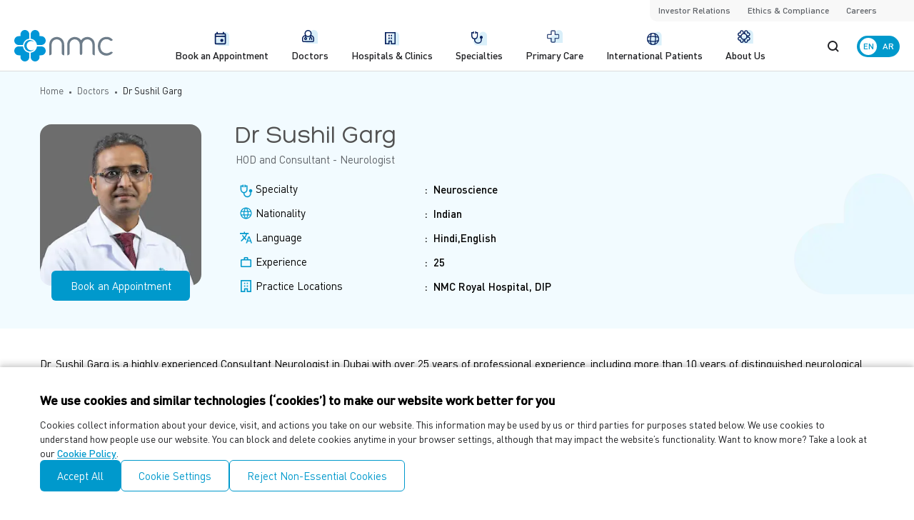

--- FILE ---
content_type: text/html; charset=utf-8
request_url: https://nmc.ae/en/doctors/dr--sushil-garg-37417
body_size: 24510
content:
<!DOCTYPE html><html><head><meta charSet="utf-8"/><meta name="viewport" content="width=device-width, initial-scale=1"/><link rel="stylesheet" href="/_next/static/css/68d3e76e54e620fa.css" crossorigin="" data-precedence="next"/><link rel="preload" as="script" fetchPriority="low" href="/_next/static/chunks/webpack-99637d533eb3d95f.js" crossorigin=""/><script src="/_next/static/chunks/fd9d1056-5f858e3be6d948a3.js" async="" crossorigin="" type="8d673872bfb87ffb23c61c21-text/javascript"></script><script src="/_next/static/chunks/2472-80f446c3c12417cf.js" async="" crossorigin="" type="8d673872bfb87ffb23c61c21-text/javascript"></script><script src="/_next/static/chunks/main-app-6ad7e085791e5aca.js" async="" crossorigin="" type="8d673872bfb87ffb23c61c21-text/javascript"></script><script src="/_next/static/chunks/8326-6bec84732490a942.js" async="" type="8d673872bfb87ffb23c61c21-text/javascript"></script><script src="/_next/static/chunks/413-5403a9a1706f565a.js" async="" type="8d673872bfb87ffb23c61c21-text/javascript"></script><script src="/_next/static/chunks/7870-b5d9ab1d302c4d78.js" async="" type="8d673872bfb87ffb23c61c21-text/javascript"></script><script src="/_next/static/chunks/8134-dff76c05bb1d448e.js" async="" type="8d673872bfb87ffb23c61c21-text/javascript"></script><script src="/_next/static/chunks/7775-18770ccdc193ab7c.js" async="" type="8d673872bfb87ffb23c61c21-text/javascript"></script><script src="/_next/static/chunks/3994-09b9aa15f4c980b5.js" async="" type="8d673872bfb87ffb23c61c21-text/javascript"></script><script src="/_next/static/chunks/3671-c1bb32d9e7882430.js" async="" type="8d673872bfb87ffb23c61c21-text/javascript"></script><script src="/_next/static/chunks/9833-4c4f21b4c94e143e.js" async="" type="8d673872bfb87ffb23c61c21-text/javascript"></script><script src="/_next/static/chunks/app/%5Blang%5D/(common)/doctors/%5Bslug%5D/page-ccb7e81e43845c18.js" async="" type="8d673872bfb87ffb23c61c21-text/javascript"></script><script src="/_next/static/chunks/7696-4cdd3dae2d52b555.js" async="" type="8d673872bfb87ffb23c61c21-text/javascript"></script><script src="/_next/static/chunks/app/%5Blang%5D/(landing)/(footer)/layout-760b73a9fa666f60.js" async="" type="8d673872bfb87ffb23c61c21-text/javascript"></script><script src="/_next/static/chunks/7833-3afba1e064c46b18.js" async="" type="8d673872bfb87ffb23c61c21-text/javascript"></script><script src="/_next/static/chunks/3197-9481ddbe229f0b7c.js" async="" type="8d673872bfb87ffb23c61c21-text/javascript"></script><script src="/_next/static/chunks/3020-230c8580b3ddf971.js" async="" type="8d673872bfb87ffb23c61c21-text/javascript"></script><script src="/_next/static/chunks/app/%5Blang%5D/(common)/layout-de46a5fa39ab809a.js" async="" type="8d673872bfb87ffb23c61c21-text/javascript"></script><script src="/_next/static/chunks/app/%5Blang%5D/(landing)/layout-89e562db9eb5bb7d.js" async="" type="8d673872bfb87ffb23c61c21-text/javascript"></script><script src="/_next/static/chunks/app/%5Blang%5D/(common)/loading-27e867193b079501.js" async="" type="8d673872bfb87ffb23c61c21-text/javascript"></script><link rel="preload" href="https://www.googletagmanager.com/gtag/js?id=GTM-MF5GZW" as="script"/><meta name="facebook-domain-verification" content="90k5dipn29cwvk0d4otnylex7nvhja"/><title>Dr. Sushil Garg – HOD &amp; Consultant Neurologist in DIP, Dubai | NMC Healthcare</title><meta name="description" content="Meet Dr. Sushil Garg, HOD and Consultant Neurologist with over 12 years of experience, providing expert neurological care at NMC DIP, Dubai. Book now. "/><link rel="canonical" href="https://nmc.ae/en/doctors/dr--sushil-garg-37417"/><link rel="alternate" hrefLang="en" href="https://nmc.ae/en/doctors/dr--sushil-garg-37417"/><link rel="alternate" hrefLang="ar" href="https://nmc.ae/ar/doctors/dr--sushil-garg-37417"/><meta name="google-site-verification" content="wTuc3fXFhiAsdzUbOtdDq_3IJblubugNrovFQjiqXHI"/><meta property="og:title" content="Dr. Sushil Garg – HOD &amp; Consultant Neurologist in DIP, Dubai | NMC Healthcare"/><meta property="og:description" content="Meet Dr. Sushil Garg, HOD and Consultant Neurologist with over 12 years of experience, providing expert neurological care at NMC DIP, Dubai. Book now. "/><meta property="og:url" content="https://nmc.ae/en/doctors/dr--sushil-garg-37417"/><meta property="og:site_name" content="NMC Healthcare"/><meta property="og:image" content="https://static-cdn.nmc.ae/strapi/Dr_Sushil_Garg_grey_s_3f442982b9.jpg"/><meta property="og:image:width" content="800"/><meta property="og:image:height" content="600"/><meta property="og:type" content="website"/><meta name="twitter:card" content="summary_large_image"/><meta name="twitter:title" content="Dr. Sushil Garg – HOD &amp; Consultant Neurologist in DIP, Dubai | NMC Healthcare"/><meta name="twitter:description" content="Meet Dr. Sushil Garg, HOD and Consultant Neurologist with over 12 years of experience, providing expert neurological care at NMC DIP, Dubai. Book now. "/><meta name="twitter:image" content="https://static-cdn.nmc.ae/strapi/Dr_Sushil_Garg_grey_s_3f442982b9.jpg"/><meta name="twitter:image:width" content="800"/><meta name="twitter:image:height" content="600"/><link rel="icon" href="/favicon.ico" type="image/x-icon"/><script src="/_next/static/chunks/polyfills-c67a75d1b6f99dc8.js" crossorigin="" noModule="" type="8d673872bfb87ffb23c61c21-text/javascript"></script></head><body><html style="scroll-behavior:smooth" lang="en" dir="ltr"><body><main id="smooth-wrapper"><div id="smooth-content" data-scroll-container="true"><div class="min-h-[60px] lg:min-h-[100px] rtl:lg:min-h-[70px]"><!--$!--><template data-dgst="NEXT_DYNAMIC_NO_SSR_CODE"></template><!--/$--></div><!--$!--><template data-dgst="NEXT_DYNAMIC_NO_SSR_CODE"></template><div><!--$--><div class="fixed bg-primary top-0 left-0 w-full h-full z-[999] pointer-events-none" style="opacity:1;height:100%"><div class="bg-white w-full h-full flex justify-center items-center" style="opacity:1;height:100%"><div style="opacity:1;transform:none"><img alt="loading..." loading="lazy" width="40" height="40" decoding="async" data-nimg="1" style="color:transparent" src="/_next/static/media/loader.14d26af4.svg"/></div></div></div><!--/$--></div><!--/$--><!--$!--><template data-dgst="NEXT_DYNAMIC_NO_SSR_CODE"></template><!--/$--></div></main><script src="/_next/static/chunks/webpack-99637d533eb3d95f.js" crossorigin="" async="" type="8d673872bfb87ffb23c61c21-text/javascript"></script><script src="/cdn-cgi/scripts/7d0fa10a/cloudflare-static/rocket-loader.min.js" data-cf-settings="8d673872bfb87ffb23c61c21-|49" defer></script></body></html><script type="8d673872bfb87ffb23c61c21-text/javascript">(self.__next_f=self.__next_f||[]).push([0]);self.__next_f.push([2,null])</script><script type="8d673872bfb87ffb23c61c21-text/javascript">self.__next_f.push([1,"0:\"$L1\"\n"])</script><script type="8d673872bfb87ffb23c61c21-text/javascript">self.__next_f.push([1,"2:HL[\"/_next/static/css/68d3e76e54e620fa.css\",\"style\",{\"crossOrigin\":\"\"}]\n"])</script><script type="8d673872bfb87ffb23c61c21-text/javascript">self.__next_f.push([1,"3:I[33728,[],\"\"]\n5:I[29928,[],\"\"]\n6:I[73994,[\"8326\",\"static/chunks/8326-6bec84732490a942.js\",\"413\",\"static/chunks/413-5403a9a1706f565a.js\",\"7870\",\"static/chunks/7870-b5d9ab1d302c4d78.js\",\"8134\",\"static/chunks/8134-dff76c05bb1d448e.js\",\"7775\",\"static/chunks/7775-18770ccdc193ab7c.js\",\"3994\",\"static/chunks/3994-09b9aa15f4c980b5.js\",\"3671\",\"static/chunks/3671-c1bb32d9e7882430.js\",\"9833\",\"static/chunks/9833-4c4f21b4c94e143e.js\",\"8072\",\"static/chunks/app/%5Blang%5D/(common)/doctors/%5Bslug%5D/page-ccb7e81e43845c1"])</script><script type="8d673872bfb87ffb23c61c21-text/javascript">self.__next_f.push([1,"8.js\"],\"\"]\n7:I[56954,[],\"\"]\n8:I[7264,[],\"\"]\n"])</script><script type="8d673872bfb87ffb23c61c21-text/javascript">self.__next_f.push([1,"1:[null,[\"$\",\"$L3\",null,{\"buildId\":\"MgZE57vcqBc0vj_XsVkzf\",\"assetPrefix\":\"\",\"initialCanonicalUrl\":\"/en/doctors/dr--sushil-garg-37417\",\"initialTree\":[\"\",{\"children\":[[\"lang\",\"en\",\"d\"],{\"children\":[\"(common)\",{\"children\":[\"doctors\",{\"children\":[[\"slug\",\"dr--sushil-garg-37417\",\"d\"],{\"children\":[\"__PAGE__?{\\\"lang\\\":\\\"en\\\",\\\"slug\\\":\\\"dr--sushil-garg-37417\\\"}\",{}]}]}]}]}]},\"$undefined\",\"$undefined\",true],\"initialHead\":[false,\"$L4\"],\"globalErrorComponent\":\"$5\",\"children\":[null,[\"$\",\"html\",null,{\"lang\":\"$undefined\",\"children\":[[\"$\",\"head\",null,{\"children\":[[[\"$\",\"meta\",null,{\"name\":\"facebook-domain-verification\",\"content\":\"90k5dipn29cwvk0d4otnylex7nvhja\"}],[\"$\",\"$L6\",null,{\"id\":\"google-tag-manager\",\"defer\":true,\"async\":true,\"src\":\"https://www.googletagmanager.com/gtag/js?id=GTM-MF5GZW\"}]],[\"$\",\"$L6\",null,{\"id\":\"organization-schema\",\"type\":\"application/ld+json\",\"dangerouslySetInnerHTML\":{\"__html\":\"{\\\"@context\\\":\\\"https://schema.org\\\",\\\"@type\\\":\\\"Organization\\\",\\\"name\\\":\\\"NMC Healthcare\\\",\\\"url\\\":\\\"https://nmc.ae/\\\",\\\"logo\\\":\\\"https://static-cdn.nmc.ae/strapi/nmc_b9bcf9bf04.svg\\\",\\\"foundingDate\\\":\\\"1974\\\",\\\"contactPoint\\\":{\\\"@type\\\":\\\"ContactPoint\\\",\\\"telephone\\\":\\\"+971-2-497-8311\\\",\\\"contactType\\\":\\\"Customer Service\\\",\\\"email\\\":\\\"info@nmc.ae\\\",\\\"areaServed\\\":\\\"AE\\\",\\\"availableLanguage\\\":[\\\"English\\\",\\\"Arabic\\\"]},\\\"address\\\":{\\\"@type\\\":\\\"PostalAddress\\\",\\\"streetAddress\\\":\\\"15th, 16th, \u0026 17th Floor, Al Maryah Tower Abu Dhabi Global Market Square, Al Maryah Island\\\",\\\"addressLocality\\\":\\\"Abu Dhabi\\\",\\\"postalCode\\\":\\\"764659\\\",\\\"addressCountry\\\":\\\"AE\\\"},\\\"sameAs\\\":[\\\"https://www.facebook.com/NMCHealthcare\\\",\\\"https://www.linkedin.com/company/nmchealthcare/\\\",\\\"https://www.instagram.com/nmchealthcare/\\\",\\\"https://www.youtube.com/NMCHealthcare\\\",\\\"https://x.com/NMCHealthcare\\\"],\\\"description\\\":\\\"NMC Healthcare is one of the largest private healthcare networks in the UAE, providing high-quality personalized medical care since 1974.\\\"}\"}}],[\"$\",\"$L6\",null,{\"id\":\"website-schema\",\"type\":\"application/ld+json\",\"dangerouslySetInnerHTML\":{\"__html\":\"{\\\"@context\\\":\\\"https://schema.org\\\",\\\"@type\\\":\\\"WebSite\\\",\\\"name\\\":\\\"NMC Healthcare\\\",\\\"url\\\":\\\"https://nmc.ae/\\\",\\\"potentialAction\\\":{\\\"@type\\\":\\\"SearchAction\\\",\\\"target\\\":\\\"https://nmc.ae/en/search?q={search_term_string}\\\",\\\"query-input\\\":\\\"required name=search_term_string\\\"},\\\"description\\\":\\\"NMC Healthcare is one of the largest private healthcare networks in the UAE, offering hospitals, clinics, and medical centers focused on compassionate, personalized care.\\\",\\\"publisher\\\":{\\\"@type\\\":\\\"Organization\\\",\\\"name\\\":\\\"NMC Healthcare\\\",\\\"logo\\\":{\\\"@type\\\":\\\"ImageObject\\\",\\\"url\\\":\\\"https://static-cdn.nmc.ae/strapi/nmc_b9bcf9bf04.svg\\\"}}}\"}}]]}],[\"$\",\"body\",null,{\"children\":[[\"$\",\"$L6\",null,{\"id\":\"google-tag-manager\",\"defer\":true,\"type\":\"text/javascript\",\"dangerouslySetInnerHTML\":{\"__html\":\"window.dataLayer = window.dataLayer || [];\\n               function gtag(){dataLayer.push(arguments);\\n               } gtag('js', new Date()); gtag('config', 'GTM-MF5GZW');\\n                 \"}}],[\"$\",\"$L7\",null,{\"parallelRouterKey\":\"children\",\"segmentPath\":[\"children\"],\"loading\":\"$undefined\",\"loadingStyles\":\"$undefined\",\"loadingScripts\":\"$undefined\",\"hasLoading\":false,\"error\":\"$undefined\",\"errorStyles\":\"$undefined\",\"errorScripts\":\"$undefined\",\"template\":[\"$\",\"$L8\",null,{}],\"templateStyles\":\"$undefined\",\"templateScripts\":\"$undefined\",\"notFound\":\"$L9\",\"notFoundStyles\":[],\"initialChildNode\":[\"$\",\"$L7\",null,{\"parallelRouterKey\":\"children\",\"segmentPath\":[\"children\",[\"lang\",\"en\",\"d\"],\"children\"],\"loading\":\"$undefined\",\"loadingStyles\":\"$undefined\",\"loadingScripts\":\"$undefined\",\"hasLoading\":false,\"error\":\"$undefined\",\"errorStyles\":\"$undefined\",\"errorScripts\":\"$undefined\",\"template\":[\"$\",\"$L8\",null,{}],\"templateStyles\":\"$undefined\",\"templateScripts\":\"$undefined\",\"notFound\":\"$undefined\",\"notFoundStyles\":\"$undefined\",\"initialChildNode\":[null,\"$La\",null],\"childPropSegment\":\"(common)\",\"styles\":[[\"$\",\"link\",\"0\",{\"rel\":\"stylesheet\",\"href\":\"/_next/static/css/68d3e76e54e620fa.css\",\"precedence\":\"next\",\"crossOrigin\":\"\"}]]}],\"childPropSegment\":[\"lang\",\"en\",\"d\"],\"styles\":null}]]}]]}],null]}]]\n"])</script><script type="8d673872bfb87ffb23c61c21-text/javascript">self.__next_f.push([1,"9:E{\"digest\":\"NEXT_REDIRECT;replace;/;false\"}\n"])</script><script type="8d673872bfb87ffb23c61c21-text/javascript">self.__next_f.push([1,"4:[[\"$\",\"meta\",\"0\",{\"name\":\"viewport\",\"content\":\"width=device-width, initial-scale=1\"}],[\"$\",\"meta\",\"1\",{\"charSet\":\"utf-8\"}],[\"$\",\"title\",\"2\",{\"children\":\"Dr. Sushil Garg – HOD \u0026 Consultant Neurologist in DIP, Dubai | NMC Healthcare\"}],[\"$\",\"meta\",\"3\",{\"name\":\"description\",\"content\":\"Meet Dr. Sushil Garg, HOD and Consultant Neurologist with over 12 years of experience, providing expert neurological care at NMC DIP, Dubai. Book now. \"}],[\"$\",\"link\",\"4\",{\"rel\":\"canonical\",\"href\":\"https://nmc.ae/en/doctors/dr--sushil-garg-37417\"}],[\"$\",\"link\",\"5\",{\"rel\":\"alternate\",\"hrefLang\":\"en\",\"href\":\"https://nmc.ae/en/doctors/dr--sushil-garg-37417\"}],[\"$\",\"link\",\"6\",{\"rel\":\"alternate\",\"hrefLang\":\"ar\",\"href\":\"https://nmc.ae/ar/doctors/dr--sushil-garg-37417\"}],[\"$\",\"meta\",\"7\",{\"name\":\"google-site-verification\",\"content\":\"wTuc3fXFhiAsdzUbOtdDq_3IJblubugNrovFQjiqXHI\"}],[\"$\",\"meta\",\"8\",{\"property\":\"og:title\",\"content\":\"Dr. Sushil Garg – HOD \u0026 Consultant Neurologist in DIP, Dubai | NMC Healthcare\"}],[\"$\",\"meta\",\"9\",{\"property\":\"og:description\",\"content\":\"Meet Dr. Sushil Garg, HOD and Consultant Neurologist with over 12 years of experience, providing expert neurological care at NMC DIP, Dubai. Book now. \"}],[\"$\",\"meta\",\"10\",{\"property\":\"og:url\",\"content\":\"https://nmc.ae/en/doctors/dr--sushil-garg-37417\"}],[\"$\",\"meta\",\"11\",{\"property\":\"og:site_name\",\"content\":\"NMC Healthcare\"}],[\"$\",\"meta\",\"12\",{\"property\":\"og:image\",\"content\":\"https://static-cdn.nmc.ae/strapi/Dr_Sushil_Garg_grey_s_3f442982b9.jpg\"}],[\"$\",\"meta\",\"13\",{\"property\":\"og:image:width\",\"content\":\"800\"}],[\"$\",\"meta\",\"14\",{\"property\":\"og:image:height\",\"content\":\"600\"}],[\"$\",\"meta\",\"15\",{\"property\":\"og:type\",\"content\":\"website\"}],[\"$\",\"meta\",\"16\",{\"name\":\"twitter:card\",\"content\":\"summary_large_image\"}],[\"$\",\"meta\",\"17\",{\"name\":\"twitter:title\",\"content\":\"Dr. Sushil Garg – HOD \u0026 Consultant Neurologist in DIP, Dubai | NMC Healthcare\"}],[\"$\",\"meta\",\"18\",{\"name\":\"twitter:description\",\"content\":\"Meet Dr. Sushil Garg, HOD and Consultant Neurologist with over 12 years of experience, providing expert neurological care at NMC DIP, Dubai. Book now. \"}],[\"$\",\"meta\",\"19\",{\"name\":\"twitter:image\",\"content\":\"https://static-cdn.nmc.ae/strapi/Dr_Sushil_Garg_grey_s_3f442982b9.jpg\"}],[\"$\",\"meta\",\"20\",{\"name\":\"twitter:image:width\",\"content\":\"800\"}],[\"$\",\"meta\",\"21\",{\"name\":\"twitter:image:height\",\"content\":\"600\"}],[\"$\",\"link\",\"22\",{\"rel\":\"icon\",\"href\":\"/favicon.ico\",\"type\":\"image/x-icon\"}]]\n"])</script><script type="8d673872bfb87ffb23c61c21-text/javascript">self.__next_f.push([1,"b:\"$Sreact.suspense\"\nc:I[19167,[\"8326\",\"static/chunks/8326-6bec84732490a942.js\",\"413\",\"static/chunks/413-5403a9a1706f565a.js\",\"7870\",\"static/chunks/7870-b5d9ab1d302c4d78.js\",\"9833\",\"static/chunks/9833-4c4f21b4c94e143e.js\",\"7696\",\"static/chunks/7696-4cdd3dae2d52b555.js\",\"2813\",\"static/chunks/app/%5Blang%5D/(landing)/(footer)/layout-760b73a9fa666f60.js\"],\"NoSSR\"]\nd:I[83020,[\"8326\",\"static/chunks/8326-6bec84732490a942.js\",\"413\",\"static/chunks/413-5403a9a1706f565a.js\",\"7870\",\"static/chunks/7870-b5d9ab1d302c4d78"])</script><script type="8d673872bfb87ffb23c61c21-text/javascript">self.__next_f.push([1,".js\",\"7833\",\"static/chunks/7833-3afba1e064c46b18.js\",\"3197\",\"static/chunks/3197-9481ddbe229f0b7c.js\",\"9833\",\"static/chunks/9833-4c4f21b4c94e143e.js\",\"7696\",\"static/chunks/7696-4cdd3dae2d52b555.js\",\"3020\",\"static/chunks/3020-230c8580b3ddf971.js\",\"7613\",\"static/chunks/app/%5Blang%5D/(common)/layout-de46a5fa39ab809a.js\"],\"\"]\ne:I[7618,[\"8326\",\"static/chunks/8326-6bec84732490a942.js\",\"4224\",\"static/chunks/app/%5Blang%5D/(landing)/layout-89e562db9eb5bb7d.js\"],\"\"]\n10:I[29200,[\"413\",\"static/chunks/413-5403a9a1706f5"])</script><script type="8d673872bfb87ffb23c61c21-text/javascript">self.__next_f.push([1,"65a.js\",\"7870\",\"static/chunks/7870-b5d9ab1d302c4d78.js\",\"9400\",\"static/chunks/app/%5Blang%5D/(common)/loading-27e867193b079501.js\"],\"\"]\n13:I[27696,[\"8326\",\"static/chunks/8326-6bec84732490a942.js\",\"413\",\"static/chunks/413-5403a9a1706f565a.js\",\"7870\",\"static/chunks/7870-b5d9ab1d302c4d78.js\",\"9833\",\"static/chunks/9833-4c4f21b4c94e143e.js\",\"7696\",\"static/chunks/7696-4cdd3dae2d52b555.js\",\"2813\",\"static/chunks/app/%5Blang%5D/(landing)/(footer)/layout-760b73a9fa666f60.js\"],\"\"]\n4b:I[94675,[\"8326\",\"static/chunks/832"])</script><script type="8d673872bfb87ffb23c61c21-text/javascript">self.__next_f.push([1,"6-6bec84732490a942.js\",\"4224\",\"static/chunks/app/%5Blang%5D/(landing)/layout-89e562db9eb5bb7d.js\"],\"\"]\nf:[\"lang\",\"en\",\"d\"]\n19:{\"url\":\"https://static-cdn.nmc.ae/strapi/Cosme_Surge_6e8820da3d.png\",\"width\":302,\"height\":450}\n18:{\"attributes\":\"$19\"}\n17:{\"data\":\"$18\"}\n1c:{\"url\":\"https://static-cdn.nmc.ae/strapi/NMC_a3459ea29c_0cc50712d1.svg\",\"width\":211,\"height\":69}\n1b:{\"attributes\":\"$1c\"}\n1a:{\"data\":\"$1b\"}\n1f:{\"url\":\"https://static-cdn.nmc.ae/strapi/NMC_25a945b933_0d221d1ca2.svg\",\"width\":211,\"height\":69}\n1e:{\"at"])</script><script type="8d673872bfb87ffb23c61c21-text/javascript">self.__next_f.push([1,"tributes\":\"$1f\"}\n1d:{\"data\":\"$1e\"}\n23:{\"url\":\"https://static-cdn.nmc.ae/strapi/NMC_bb416756e7.png\",\"width\":1920,\"height\":374}\n22:{\"attributes\":\"$23\"}\n21:{\"data\":\"$22\"}\n26:{\"url\":\"https://static-cdn.nmc.ae/strapi/NMC_5b873c0a93.png\",\"width\":640,\"height\":408}\n25:{\"attributes\":\"$26\"}\n24:{\"data\":\"$25\"}\n20:{\"description\":null,\"link\":\"/nmc\",\"image\":\"$21\",\"responsiveImage\":\"$24\"}\n16:{\"title\":\"NMC\",\"Image\":\"$17\",\"slug\":\"nmc\",\"logoColour\":\"$1a\",\"Logo\":\"$1d\",\"externalLink\":null,\"isExternal\":null,\"banner\":\"$20\"}\n15:{\""])</script><script type="8d673872bfb87ffb23c61c21-text/javascript">self.__next_f.push([1,"id\":\"1\",\"attributes\":\"$16\"}\n2b:{\"url\":\"https://static-cdn.nmc.ae/strapi/nmc_339f82fabd.png\",\"width\":302,\"height\":450}\n2a:{\"attributes\":\"$2b\"}\n29:{\"data\":\"$2a\"}\n2e:{\"url\":\"https://static-cdn.nmc.ae/strapi/Cosme_Surge_bbf894eb24_c50d6ea3b5.svg\",\"width\":293,\"height\":69}\n2d:{\"attributes\":\"$2e\"}\n2c:{\"data\":\"$2d\"}\n31:{\"url\":\"https://static-cdn.nmc.ae/strapi/Cosme_Surge_3ed9ba1f9a_e174a9aea4.svg\",\"width\":293,\"height\":69}\n30:{\"attributes\":\"$31\"}\n2f:{\"data\":\"$30\"}\n35:{\"url\":\"https://static-cdn.nmc.ae/strapi/Cosmo_su"])</script><script type="8d673872bfb87ffb23c61c21-text/javascript">self.__next_f.push([1,"rge_d70be01edf.png\",\"width\":1920,\"height\":374}\n34:{\"attributes\":\"$35\"}\n33:{\"data\":\"$34\"}\n38:{\"url\":\"https://static-cdn.nmc.ae/strapi/Cosmosurge_030e60f986.png\",\"width\":640,\"height\":408}\n37:{\"attributes\":\"$38\"}\n36:{\"data\":\"$37\"}\n32:{\"description\":null,\"link\":\"/cosme-surge\",\"image\":\"$33\",\"responsiveImage\":\"$36\"}\n28:{\"title\":\"CosmeSurge\",\"Image\":\"$29\",\"slug\":\"cosme-surge\",\"logoColour\":\"$2c\",\"Logo\":\"$2f\",\"externalLink\":\"https://www.cosmesurge.com/\",\"isExternal\":true,\"banner\":\"$32\"}\n27:{\"id\":\"2\",\"attributes\":\"$2"])</script><script type="8d673872bfb87ffb23c61c21-text/javascript">self.__next_f.push([1,"8\"}\n3d:{\"url\":\"https://static-cdn.nmc.ae/strapi/provita_85d42cff8b.png\",\"width\":302,\"height\":450}\n3c:{\"attributes\":\"$3d\"}\n3b:{\"data\":\"$3c\"}\n40:{\"url\":\"https://static-cdn.nmc.ae/strapi/Provita_a3d2a8386b_3ef7abbd63.svg\",\"width\":146,\"height\":69}\n3f:{\"attributes\":\"$40\"}\n3e:{\"data\":\"$3f\"}\n43:{\"url\":\"https://static-cdn.nmc.ae/strapi/Provita_d8b0b86f5a_30d84526ec.svg\",\"width\":146,\"height\":70}\n42:{\"attributes\":\"$43\"}\n41:{\"data\":\"$42\"}\n47:{\"url\":\"https://static-cdn.nmc.ae/strapi/Provita_af69b4aeab.png\",\"width\":1920"])</script><script type="8d673872bfb87ffb23c61c21-text/javascript">self.__next_f.push([1,",\"height\":374}\n46:{\"attributes\":\"$47\"}\n45:{\"data\":\"$46\"}\n4a:{\"url\":\"https://static-cdn.nmc.ae/strapi/Provita_c9d2833838.png\",\"width\":640,\"height\":408}\n49:{\"attributes\":\"$4a\"}\n48:{\"data\":\"$49\"}\n44:{\"description\":null,\"link\":\"/nmc-provita\",\"image\":\"$45\",\"responsiveImage\":\"$48\"}\n3a:{\"title\":\"NMC Provita\",\"Image\":\"$3b\",\"slug\":\"nmc-provita\",\"logoColour\":\"$3e\",\"Logo\":\"$41\",\"externalLink\":\"https://www.provita-me.com/\",\"isExternal\":true,\"banner\":\"$44\"}\n39:{\"id\":\"4\",\"attributes\":\"$3a\"}\n14:[\"$15\",\"$27\",\"$39\"]\n"])</script><script type="8d673872bfb87ffb23c61c21-text/javascript">self.__next_f.push([1,"a:[\"$\",\"html\",null,{\"style\":{\"scrollBehavior\":\"smooth\"},\"lang\":\"en\",\"dir\":\"ltr\",\"children\":[\"$\",\"body\",null,{\"children\":[[\"$\",\"main\",null,{\"id\":\"smooth-wrapper\",\"children\":[\"$\",\"div\",null,{\"id\":\"smooth-content\",\"data-scroll-container\":true,\"children\":[[\"$\",\"div\",null,{\"className\":\"min-h-[60px] lg:min-h-[100px] rtl:lg:min-h-[70px]\",\"children\":[\"$\",\"$b\",null,{\"fallback\":null,\"children\":[\"$\",\"$Lc\",null,{\"children\":[\"$\",\"$Ld\",null,{\"headerData\":{\"id\":\"1\",\"attributes\":{\"burgerMenu\":[{\"title\":\"About us\",\"image\":{\"data\":{\"attributes\":{\"url\":\"https://static-cdn.nmc.ae/strapi/About_us_mobile_images_05_copy_6068af4363.jpg\",\"width\":178,\"height\":266}}},\"link\":\"aboutus\"},{\"title\":\"Purpose and Vision\",\"image\":{\"data\":{\"attributes\":{\"url\":\"https://static-cdn.nmc.ae/strapi/About_us_mobile_images_04_copy_f9ed904e14.jpg\",\"width\":178,\"height\":266}}},\"link\":\"aboutus#purpose_and_vision\"},{\"title\":\"Members of the Board\",\"image\":{\"data\":{\"attributes\":{\"url\":\"https://static-cdn.nmc.ae/strapi/About_us_mobile_images_02_copy_a9e934c236.jpg\",\"width\":178,\"height\":266}}},\"link\":\"aboutus#members_of_the_board\"},{\"title\":\"Senior Management\",\"image\":{\"data\":{\"attributes\":{\"url\":\"https://static-cdn.nmc.ae/strapi/About_us_mobile_images_01_copy_ced239d1e2.jpg\",\"width\":178,\"height\":266}}},\"link\":\"aboutus#senior_management\"},{\"title\":\"Awards and Recognition\",\"image\":{\"data\":{\"attributes\":{\"url\":\"https://static-cdn.nmc.ae/strapi/About_us_mobile_images_03_copy_1f0893484b.jpg\",\"width\":178,\"height\":266}}},\"link\":\"aboutus#awards_and_recognition\"}],\"quickLinkNew\":[{\"label\":\"Investor Relations\",\"url\":\"/en/investor-relations\",\"openInNewTab\":false,\"quicklinkSub\":[]},{\"label\":\"Ethics \u0026 Compliance\",\"url\":\"/en/ethics-and-compliance\",\"openInNewTab\":false,\"quicklinkSub\":[]},{\"label\":\"Careers\",\"url\":null,\"openInNewTab\":false,\"quicklinkSub\":[{\"label\":\"Careers\",\"link\":\"https://eiby.fa.em2.oraclecloud.com/hcmUI/CandidateExperience/en/sites/CX_1\",\"openInNewTab\":true},{\"label\":\"UAE National Careers\",\"link\":\"https://eiby.fa.em2.oraclecloud.com/hcmUI/CandidateExperience/en/sites/CX_1001\",\"openInNewTab\":true}]}],\"primaryCareMenu\":[{\"title\":\"Primary Care\",\"link\":\"speciality/primary-care\",\"type\":\"internal\"},{\"title\":\"Health Packages\",\"link\":\"health-packages\",\"type\":\"internal\"},{\"title\":\"Itizaan\",\"link\":\"Itizaan\",\"type\":\"internal\"}]}},\"specialityData\":[{\"id\":\"1\",\"attributes\":{\"locale\":\"en\",\"title\":\"Aesthetic, Reconstructive and Plastic Surgery\",\"slug\":\"aesthetic-reconstructive-and-plastic-surgery-3\"}},{\"id\":\"15\",\"attributes\":{\"locale\":\"en\",\"title\":\"Allergy and Immunology\",\"slug\":\"allergy-and-immunology-17\"}},{\"id\":\"2\",\"attributes\":{\"locale\":\"en\",\"title\":\"Anaesthesiology\",\"slug\":\"anaesthesiology-4\"}},{\"id\":\"42\",\"attributes\":{\"locale\":\"en\",\"title\":\"Audiology\",\"slug\":\"audiology-48\"}},{\"id\":\"32\",\"attributes\":{\"locale\":\"en\",\"title\":\"Bariatric Surgery\",\"slug\":\"bariatric-surgery-35\"}},{\"id\":\"3\",\"attributes\":{\"locale\":\"en\",\"title\":\"Cardiac Sciences\",\"slug\":\"cardiac-sciences-5\"}},{\"id\":\"47\",\"attributes\":{\"locale\":\"en\",\"title\":\"Child Development Department\",\"slug\":\"child-development-department-56\"}},{\"id\":\"14\",\"attributes\":{\"locale\":\"en\",\"title\":\"Critical Care, ICU\",\"slug\":\"critical-care-and-icu-16\"}},{\"id\":\"4\",\"attributes\":{\"locale\":\"en\",\"title\":\"Dentistry\",\"slug\":\"dentistry-6\"}},{\"id\":\"5\",\"attributes\":{\"locale\":\"en\",\"title\":\"Dermatology\",\"slug\":\"dermatology-7\"}},{\"id\":\"45\",\"attributes\":{\"locale\":\"en\",\"title\":\"Dietetics and Nutrition\",\"slug\":\"dietetics-and-nutrition-52\"}},{\"id\":\"6\",\"attributes\":{\"locale\":\"en\",\"title\":\"Emergency Medicine\",\"slug\":\"emergency-medicine-8\"}},{\"id\":\"7\",\"attributes\":{\"locale\":\"en\",\"title\":\"Endocrinology, Diabetology and Metabolic Disorders\",\"slug\":\"endocrinology-diabetology-and-metabolic-disorders-9\"}},{\"id\":\"8\",\"attributes\":{\"locale\":\"en\",\"title\":\"ENT, Head and Neck Surgery\",\"slug\":\"ent-head-and-neck-surgery-10\"}},{\"id\":\"13\",\"attributes\":{\"locale\":\"en\",\"title\":\"Family Medicine\",\"slug\":\"family-medicine-15\"}},{\"id\":\"43\",\"attributes\":{\"locale\":\"en\",\"title\":\"Foetal Medicine\",\"slug\":\"foetal-medicine-50\"}},{\"id\":\"9\",\"attributes\":{\"locale\":\"en\",\"title\":\"Gastroenterology\",\"slug\":\"gastroenterology-11\"}},{\"id\":\"50\",\"attributes\":{\"locale\":\"en\",\"title\":\"Gastrointestinal Surgery\",\"slug\":\"gastrointestinal-surgery-60\"}},{\"id\":\"10\",\"attributes\":{\"locale\":\"en\",\"title\":\"General and Laparoscopic Surgery\",\"slug\":\"general-and-laparoscopic-surgery-12\"}},{\"id\":\"11\",\"attributes\":{\"locale\":\"en\",\"title\":\"General Medicine\",\"slug\":\"general-medicine-13\"}},{\"id\":\"107\",\"attributes\":{\"locale\":\"en\",\"title\":\"Haematology\",\"slug\":\"haematology\"}},{\"id\":\"34\",\"attributes\":{\"locale\":\"en\",\"title\":\"Home care\",\"slug\":\"home-care-38\"}},{\"id\":\"35\",\"attributes\":{\"locale\":\"en\",\"title\":\"Homeopathy\",\"slug\":\"homeopathy-39\"}},{\"id\":\"16\",\"attributes\":{\"locale\":\"en\",\"title\":\"Internal Medicine\",\"slug\":\"internal-medicine-18\"}},{\"id\":\"33\",\"attributes\":{\"locale\":\"en\",\"title\":\"IVF and Infertility\",\"slug\":\"ivf-and-infertility-36\"}},{\"id\":\"52\",\"attributes\":{\"locale\":\"en\",\"title\":\"Lactation Services\",\"slug\":\"lactation-services-63\"}},{\"id\":\"36\",\"attributes\":{\"locale\":\"en\",\"title\":\"Midwifery Services\",\"slug\":\"midwifery-services-40\"}},{\"id\":\"23\",\"attributes\":{\"locale\":\"en\",\"title\":\"Neonatology\",\"slug\":\"neonatology-26\"}},{\"id\":\"19\",\"attributes\":{\"locale\":\"en\",\"title\":\"Nephrology\",\"slug\":\"nephrology-21\"}},{\"id\":\"24\",\"attributes\":{\"locale\":\"en\",\"title\":\"Neuroscience\",\"slug\":\"neuroscience-27\"}},{\"id\":\"37\",\"attributes\":{\"locale\":\"en\",\"title\":\"Nuclear Medicine\",\"slug\":\"nuclear-medicine-41\"}},{\"id\":\"12\",\"attributes\":{\"locale\":\"en\",\"title\":\"Obstetrics and Gynaecology\",\"slug\":\"obstetrics-and-gynaecology-14\"}},{\"id\":\"49\",\"attributes\":{\"locale\":\"en\",\"title\":\"Occupational Medicine\",\"slug\":\"occupational-medicine-58\"}},{\"id\":\"29\",\"attributes\":{\"locale\":\"en\",\"title\":\"Oncology\",\"slug\":\"oncology-32\"}},{\"id\":\"20\",\"attributes\":{\"locale\":\"en\",\"title\":\"Ophthalmology\",\"slug\":\"ophthalmology-22\"}},{\"id\":\"21\",\"attributes\":{\"locale\":\"en\",\"title\":\"Oral and Maxillofacial Surgery\",\"slug\":\"oral-and-maxillofacial-surgery-23\"}},{\"id\":\"25\",\"attributes\":{\"locale\":\"en\",\"title\":\"Orthopaedics\",\"slug\":\"orthopaedics-28\"}},{\"id\":\"109\",\"attributes\":{\"locale\":\"en\",\"title\":\"Osteopathy\",\"slug\":\"osteopathy\"}},{\"id\":\"41\",\"attributes\":{\"locale\":\"en\",\"title\":\"P.I.C.U\",\"slug\":\"picu-47\"}},{\"id\":\"111\",\"attributes\":{\"locale\":\"en\",\"title\":\"Paediatric Cardiology\",\"slug\":\"paediatric-cardiology\"}},{\"id\":\"110\",\"attributes\":{\"locale\":\"en\",\"title\":\"Paediatric Oncology\",\"slug\":\"paediatric-oncology\"}},{\"id\":\"53\",\"attributes\":{\"locale\":\"en\",\"title\":\"Paediatric Surgery\",\"slug\":\"paediatric-surgery-64\"}},{\"id\":\"26\",\"attributes\":{\"locale\":\"en\",\"title\":\"Paediatrics\",\"slug\":\"paediatrics-29\"}},{\"id\":\"17\",\"attributes\":{\"locale\":\"en\",\"title\":\"Pathology\",\"slug\":\"pathology-19\"}},{\"id\":\"38\",\"attributes\":{\"locale\":\"en\",\"title\":\"Physical Medicine and Rehabilitation\",\"slug\":\"physical-medicine-and-rehabilitation-43\"}},{\"id\":\"27\",\"attributes\":{\"locale\":\"en\",\"title\":\"Physiotherapy and Pain Management\",\"slug\":\"physiotherapy-and-pain-management-30\"}},{\"id\":\"48\",\"attributes\":{\"locale\":\"en\",\"title\":\"Podiatry\",\"slug\":\"podiatry-57\"}},{\"id\":\"114\",\"attributes\":{\"locale\":\"en\",\"title\":\"Primary Care\",\"slug\":\"primary-care\"}},{\"id\":\"18\",\"attributes\":{\"locale\":\"en\",\"title\":\"Psychiatry\",\"slug\":\"psychiatry-20\"}},{\"id\":\"39\",\"attributes\":{\"locale\":\"en\",\"title\":\"Psychology\",\"slug\":\"psychology-44\"}},{\"id\":\"28\",\"attributes\":{\"locale\":\"en\",\"title\":\"Pulmonology\",\"slug\":\"pulmonology-31\"}},{\"id\":\"30\",\"attributes\":{\"locale\":\"en\",\"title\":\"Radiology\",\"slug\":\"radiology-33\"}},{\"id\":\"22\",\"attributes\":{\"locale\":\"en\",\"title\":\"Rheumatology\",\"slug\":\"rheumatology-24\"}},{\"id\":\"44\",\"attributes\":{\"locale\":\"en\",\"title\":\"Speech Therapy\",\"slug\":\"speech-therapy-51\"}},{\"id\":\"51\",\"attributes\":{\"locale\":\"en\",\"title\":\"Urgent Care\",\"slug\":\"urgent-care-61\"}},{\"id\":\"31\",\"attributes\":{\"locale\":\"en\",\"title\":\"Urology and Andrology\",\"slug\":\"urology-and-andrology-34\"}},{\"id\":\"108\",\"attributes\":{\"locale\":\"en\",\"title\":\"Varicose Veins\",\"slug\":\"varicose-veins\"}},{\"id\":\"40\",\"attributes\":{\"locale\":\"en\",\"title\":\"Vascular and Endovascular Surgery\",\"slug\":\"vascular-and-endovascular-surgery-46\"}},{\"id\":\"117\",\"attributes\":{\"locale\":\"en\",\"title\":\"WeightStyle Management Centre\",\"slug\":\"weightstyle-management-centre\"}}],\"hospitalTags\":[{\"id\":\"1\",\"attributes\":{\"title\":\"NMC\",\"Image\":{\"data\":{\"attributes\":{\"url\":\"https://static-cdn.nmc.ae/strapi/Cosme_Surge_6e8820da3d.png\",\"width\":302,\"height\":450}}},\"slug\":\"nmc\",\"logoColour\":{\"data\":{\"attributes\":{\"url\":\"https://static-cdn.nmc.ae/strapi/NMC_a3459ea29c_0cc50712d1.svg\",\"width\":211,\"height\":69}}},\"Logo\":{\"data\":{\"attributes\":{\"url\":\"https://static-cdn.nmc.ae/strapi/NMC_25a945b933_0d221d1ca2.svg\",\"width\":211,\"height\":69}}},\"externalLink\":null,\"isExternal\":null,\"banner\":{\"description\":null,\"link\":\"/nmc\",\"image\":{\"data\":{\"attributes\":{\"url\":\"https://static-cdn.nmc.ae/strapi/NMC_bb416756e7.png\",\"width\":1920,\"height\":374}}},\"responsiveImage\":{\"data\":{\"attributes\":{\"url\":\"https://static-cdn.nmc.ae/strapi/NMC_5b873c0a93.png\",\"width\":640,\"height\":408}}}}}},{\"id\":\"2\",\"attributes\":{\"title\":\"CosmeSurge\",\"Image\":{\"data\":{\"attributes\":{\"url\":\"https://static-cdn.nmc.ae/strapi/nmc_339f82fabd.png\",\"width\":302,\"height\":450}}},\"slug\":\"cosme-surge\",\"logoColour\":{\"data\":{\"attributes\":{\"url\":\"https://static-cdn.nmc.ae/strapi/Cosme_Surge_bbf894eb24_c50d6ea3b5.svg\",\"width\":293,\"height\":69}}},\"Logo\":{\"data\":{\"attributes\":{\"url\":\"https://static-cdn.nmc.ae/strapi/Cosme_Surge_3ed9ba1f9a_e174a9aea4.svg\",\"width\":293,\"height\":69}}},\"externalLink\":\"https://www.cosmesurge.com/\",\"isExternal\":true,\"banner\":{\"description\":null,\"link\":\"/cosme-surge\",\"image\":{\"data\":{\"attributes\":{\"url\":\"https://static-cdn.nmc.ae/strapi/Cosmo_surge_d70be01edf.png\",\"width\":1920,\"height\":374}}},\"responsiveImage\":{\"data\":{\"attributes\":{\"url\":\"https://static-cdn.nmc.ae/strapi/Cosmosurge_030e60f986.png\",\"width\":640,\"height\":408}}}}}},{\"id\":\"4\",\"attributes\":{\"title\":\"NMC Provita\",\"Image\":{\"data\":{\"attributes\":{\"url\":\"https://static-cdn.nmc.ae/strapi/provita_85d42cff8b.png\",\"width\":302,\"height\":450}}},\"slug\":\"nmc-provita\",\"logoColour\":{\"data\":{\"attributes\":{\"url\":\"https://static-cdn.nmc.ae/strapi/Provita_a3d2a8386b_3ef7abbd63.svg\",\"width\":146,\"height\":69}}},\"Logo\":{\"data\":{\"attributes\":{\"url\":\"https://static-cdn.nmc.ae/strapi/Provita_d8b0b86f5a_30d84526ec.svg\",\"width\":146,\"height\":70}}},\"externalLink\":\"https://www.provita-me.com/\",\"isExternal\":true,\"banner\":{\"description\":null,\"link\":\"/nmc-provita\",\"image\":{\"data\":{\"attributes\":{\"url\":\"https://static-cdn.nmc.ae/strapi/Provita_af69b4aeab.png\",\"width\":1920,\"height\":374}}},\"responsiveImage\":{\"data\":{\"attributes\":{\"url\":\"https://static-cdn.nmc.ae/strapi/Provita_c9d2833838.png\",\"width\":640,\"height\":408}}}}}}]}]}]}]}],[\"$\",\"$Le\",null,{\"children\":[\"$\",\"$L7\",null,{\"parallelRouterKey\":\"children\",\"segmentPath\":[\"children\",\"$f\",\"children\",\"(common)\",\"children\"],\"loading\":[\"$\",\"div\",null,{\"children\":[\"$\",\"$b\",null,{\"fallback\":null,\"children\":[\"$\",\"$L10\",null,{}]}]}],\"loadingStyles\":[],\"loadingScripts\":[],\"hasLoading\":true,\"error\":\"$undefined\",\"errorStyles\":\"$undefined\",\"errorScripts\":\"$undefined\",\"template\":[\"$\",\"$L8\",null,{}],\"templateStyles\":\"$undefined\",\"templateScripts\":\"$undefined\",\"notFound\":\"$undefined\",\"notFoundStyles\":\"$undefined\",\"initialChildNode\":[\"$\",\"$L7\",null,{\"parallelRouterKey\":\"children\",\"segmentPath\":[\"children\",\"$f\",\"children\",\"(common)\",\"children\",\"doctors\",\"children\"],\"loading\":\"$undefined\",\"loadingStyles\":\"$undefined\",\"loadingScripts\":\"$undefined\",\"hasLoading\":false,\"error\":\"$undefined\",\"errorStyles\":\"$undefined\",\"errorScripts\":\"$undefined\",\"template\":[\"$\",\"$L8\",null,{}],\"templateStyles\":\"$undefined\",\"templateScripts\":\"$undefined\",\"notFound\":\"$undefined\",\"notFoundStyles\":\"$undefined\",\"initialChildNode\":[\"$\",\"$L7\",null,{\"parallelRouterKey\":\"children\",\"segmentPath\":[\"children\",\"$f\",\"children\",\"(common)\",\"children\",\"doctors\",\"children\",[\"slug\",\"dr--sushil-garg-37417\",\"d\"],\"children\"],\"loading\":\"$undefined\",\"loadingStyles\":\"$undefined\",\"loadingScripts\":\"$undefined\",\"hasLoading\":false,\"error\":\"$undefined\",\"errorStyles\":\"$undefined\",\"errorScripts\":\"$undefined\",\"template\":[\"$\",\"$L8\",null,{}],\"templateStyles\":\"$undefined\",\"templateScripts\":\"$undefined\",\"notFound\":\"$undefined\",\"notFoundStyles\":\"$undefined\",\"initialChildNode\":[\"$L11\",\"$L12\",null],\"childPropSegment\":\"__PAGE__?{\\\"lang\\\":\\\"en\\\",\\\"slug\\\":\\\"dr--sushil-garg-37417\\\"}\",\"styles\":null}],\"childPropSegment\":[\"slug\",\"dr--sushil-garg-37417\",\"d\"],\"styles\":null}],\"childPropSegment\":\"doctors\",\"styles\":null}]}],[\"$\",\"$b\",null,{\"fallback\":null,\"children\":[\"$\",\"$Lc\",null,{\"children\":[\"$\",\"$L13\",null,{\"hospitalTags\":\"$14\",\"data\":{\"id\":\"1\",\"attributes\":{\"appLink\":{\"title\":\"Download the NMC MyHealth App\",\"appsLink\":[{\"link\":\"https://apps.apple.com/ae/app/nmc-myhealth/id6470435790\",\"type\":\"applestore\"},{\"link\":\"https://play.google.com/store/apps/details?id=com.nmc.app.main\",\"type\":\"playstore\"}]},\"menu\":[{\"title\":\"About Us\",\"link\":null,\"type\":null,\"subMenu\":[{\"title\":\"About us\",\"link\":\"/en/aboutus\",\"type\":null},{\"title\":\"Purpose and Vision\",\"link\":\"/en/aboutus#purpose_and_vision\",\"type\":\"internal\"},{\"title\":\"Members of the Board\",\"link\":\"/en/aboutus#members_of_the_board\",\"type\":\"external\"},{\"title\":\"Senior Management\",\"link\":\"/en/aboutus#senior_management\",\"type\":null},{\"title\":\"Awards and Recognition\",\"link\":\"aboutus#awards_and_recognition\",\"type\":null},{\"title\":\"Contact us\",\"link\":\"/en/contactus\",\"type\":\"internal\"}]},{\"title\":\"Services\",\"link\":null,\"type\":null,\"subMenu\":[{\"title\":\"Hospital \u0026 Clinics\",\"link\":\"/en/hospitals/search/nmc/abu-dhabi\",\"type\":null},{\"title\":\"Doctors\",\"link\":\"/en/doctors\",\"type\":\"internal\"},{\"title\":\"Book an Appointment\",\"link\":\"/en/schedule-an-appointment\",\"type\":\"internal\"},{\"title\":\"Ethics \u0026 Compliance\",\"link\":\"/en/ethics-and-compliance\",\"type\":null},{\"title\":\"Feedback and Complaints\",\"link\":\"/en/feedback-complaints\",\"type\":\"internal\"},{\"title\":\"First Aid Event Support\",\"link\":\"/en/first-aid\",\"type\":\"internal\"},{\"title\":\"Careers\",\"link\":\"https://eiby.fa.em2.oraclecloud.com/hcmUI/CandidateExperience/en/sites/CX_1\",\"type\":\"external\"},{\"title\":\"UAE National Careers\",\"link\":\"https://eiby.fa.em2.oraclecloud.com/hcmUI/CandidateExperience/en/sites/CX_1001\",\"type\":null},{\"title\":\"Health Packages\",\"link\":\"/en/health-packages\",\"type\":\"internal\"}]},{\"title\":\"Other Links \",\"link\":null,\"type\":null,\"subMenu\":[{\"title\":\"International Patients\",\"link\":\"/en/international-patients\",\"type\":\"external\"},{\"title\":\"Media and News\",\"link\":\"/en/news\",\"type\":\"internal\"},{\"title\":\"Privacy Statement\",\"link\":\"/en/privacy\",\"type\":\"internal\"},{\"title\":\"Investor Relations\",\"link\":\"/en/investor-relations\",\"type\":\"internal\"},{\"title\":\"Patient Family Rights \u0026 Responsibilities\",\"link\":\"https://static-cdn.nmc.ae/strapi/Patient_and_Family_Rights_Responsibilities_7d16592cbc.pdf\",\"type\":\"external\"},{\"title\":\"Quality Metrics\",\"link\":\"https://nmc.ae/en/quality-metrics\",\"type\":\"internal\"}]}],\"followUs\":{\"title\":\"Follow Us\",\"items\":[{\"type\":\"facebook\",\"link\":\"https://www.facebook.com/NMCHealthcare\"},{\"type\":\"linkedin\",\"link\":\"https://www.linkedin.com/company/nmc-healthcare/\"},{\"type\":\"instagram\",\"link\":\"https://www.instagram.com/nmchealthcare/\"},{\"type\":\"youtube\",\"link\":\"https://www.youtube.com/NMCHealthcare\"},{\"type\":\"twitter\",\"link\":\"https://twitter.com/NMCHealthcare\"}]},\"bottomLinks\":[{\"title\":\"© Copyright 2025 NMC Healthcare. All Rights Reserved.\",\"link\":null,\"type\":null},{\"title\":\"MOH License No - QYXI2LIM\",\"link\":null,\"type\":null},{\"title\":\"Terms of Use\",\"link\":\"/en/terms\",\"type\":null}],\"hospitalTags\":[{\"title\":\"NMC\",\"image\":{\"data\":{\"attributes\":{\"url\":\"https://static-cdn.nmc.ae/strapi/nmc_b9bcf9bf04.svg\",\"width\":138,\"height\":45}}},\"link\":null,\"type\":null},{\"title\":\"Cosmesurge\",\"image\":{\"data\":{\"attributes\":{\"url\":\"https://static-cdn.nmc.ae/strapi/Cosme_Surge_bbf894eb24_c50d6ea3b5_d2b9c3468b_min_ec0fd02ca8.svg\",\"width\":230,\"height\":54}}},\"link\":\"https://www.cosmesurge.com/\",\"type\":\"external\"},{\"title\":\"NMC Provita\",\"image\":{\"data\":{\"attributes\":{\"url\":\"https://static-cdn.nmc.ae/strapi/Provita_a3d2a8386b_3ef7abbd63_ccd5c1c69f.svg\",\"width\":146,\"height\":69}}},\"link\":\"https://www.provita-me.com/en\",\"type\":\"external\"}]}},\"hideIcons\":true}]}]}]]}]}],[\"$\",\"$L4b\",null,{}]]}]}]\n"])</script><script type="8d673872bfb87ffb23c61c21-text/javascript">self.__next_f.push([1,"4c:I[90413,[\"8326\",\"static/chunks/8326-6bec84732490a942.js\",\"413\",\"static/chunks/413-5403a9a1706f565a.js\",\"7870\",\"static/chunks/7870-b5d9ab1d302c4d78.js\",\"8134\",\"static/chunks/8134-dff76c05bb1d448e.js\",\"7775\",\"static/chunks/7775-18770ccdc193ab7c.js\",\"3994\",\"static/chunks/3994-09b9aa15f4c980b5.js\",\"3671\",\"static/chunks/3671-c1bb32d9e7882430.js\",\"9833\",\"static/chunks/9833-4c4f21b4c94e143e.js\",\"8072\",\"static/chunks/app/%5Blang%5D/(common)/doctors/%5Bslug%5D/page-ccb7e81e43845c18.js\"],\"Image\"]\n4d:I[47624,[\"8326"])</script><script type="8d673872bfb87ffb23c61c21-text/javascript">self.__next_f.push([1,"\",\"static/chunks/8326-6bec84732490a942.js\",\"413\",\"static/chunks/413-5403a9a1706f565a.js\",\"7870\",\"static/chunks/7870-b5d9ab1d302c4d78.js\",\"8134\",\"static/chunks/8134-dff76c05bb1d448e.js\",\"7775\",\"static/chunks/7775-18770ccdc193ab7c.js\",\"3994\",\"static/chunks/3994-09b9aa15f4c980b5.js\",\"3671\",\"static/chunks/3671-c1bb32d9e7882430.js\",\"9833\",\"static/chunks/9833-4c4f21b4c94e143e.js\",\"8072\",\"static/chunks/app/%5Blang%5D/(common)/doctors/%5Bslug%5D/page-ccb7e81e43845c18.js\"],\"\"]\n4e:I[19559,[\"8326\",\"static/chunks/8326-"])</script><script type="8d673872bfb87ffb23c61c21-text/javascript">self.__next_f.push([1,"6bec84732490a942.js\",\"413\",\"static/chunks/413-5403a9a1706f565a.js\",\"7870\",\"static/chunks/7870-b5d9ab1d302c4d78.js\",\"8134\",\"static/chunks/8134-dff76c05bb1d448e.js\",\"7775\",\"static/chunks/7775-18770ccdc193ab7c.js\",\"3994\",\"static/chunks/3994-09b9aa15f4c980b5.js\",\"3671\",\"static/chunks/3671-c1bb32d9e7882430.js\",\"9833\",\"static/chunks/9833-4c4f21b4c94e143e.js\",\"8072\",\"static/chunks/app/%5Blang%5D/(common)/doctors/%5Bslug%5D/page-ccb7e81e43845c18.js\"],\"\"]\n50:I[57534,[\"8326\",\"static/chunks/8326-6bec84732490a942.js\",\""])</script><script type="8d673872bfb87ffb23c61c21-text/javascript">self.__next_f.push([1,"413\",\"static/chunks/413-5403a9a1706f565a.js\",\"7870\",\"static/chunks/7870-b5d9ab1d302c4d78.js\",\"8134\",\"static/chunks/8134-dff76c05bb1d448e.js\",\"7775\",\"static/chunks/7775-18770ccdc193ab7c.js\",\"3994\",\"static/chunks/3994-09b9aa15f4c980b5.js\",\"3671\",\"static/chunks/3671-c1bb32d9e7882430.js\",\"9833\",\"static/chunks/9833-4c4f21b4c94e143e.js\",\"8072\",\"static/chunks/app/%5Blang%5D/(common)/doctors/%5Bslug%5D/page-ccb7e81e43845c18.js\"],\"\"]\n211:I[17932,[\"8326\",\"static/chunks/8326-6bec84732490a942.js\",\"413\",\"static/chunks/4"])</script><script type="8d673872bfb87ffb23c61c21-text/javascript">self.__next_f.push([1,"13-5403a9a1706f565a.js\",\"7870\",\"static/chunks/7870-b5d9ab1d302c4d78.js\",\"8134\",\"static/chunks/8134-dff76c05bb1d448e.js\",\"7775\",\"static/chunks/7775-18770ccdc193ab7c.js\",\"3994\",\"static/chunks/3994-09b9aa15f4c980b5.js\",\"3671\",\"static/chunks/3671-c1bb32d9e7882430.js\",\"9833\",\"static/chunks/9833-4c4f21b4c94e143e.js\",\"8072\",\"static/chunks/app/%5Blang%5D/(common)/doctors/%5Bslug%5D/page-ccb7e81e43845c18.js\"],\"HospitalListingCard\"]\n4f:Ta38,"])</script><script type="8d673872bfb87ffb23c61c21-text/javascript">self.__next_f.push([1,"The NMC Royal Hospital, Dubai Investments Park (DIP), is the largest in the Dubai South Area. NMC Royal Hospital - DIP has emerged as a trusted healthcare provider, offering high-quality, personalised care that resonates with patients seeking excellence. With a legacy of excellence, the hospital has garnered a reputation for recruiting top-tier professional around the world. Equipped with cutting-edge technology and staffed by highly skilled professionals dedicated to delivering comprehensive patient care,  whether routine check-ups, advanced surgeries, or emergency treatment, Royal Hospital-DIP provides a seamless, integrated approach to health and wellness. \n\nNMC Royal Hospital-DIP, a staunch advocate of international healthcare standards, prioritizes patient safety and well-being in its comprehensive inpatient and outpatient services, providing a secure and trusted healthcare environment.\n\n\nSalient features:\n\n•\t117 beds (VIP Suites, Private rooms and sharing rooms)\n\n•\t58 consultation rooms\n\n•\t7 operation theaters, 3 labour room and 15 maternity ward\n\n•\t8 Bed Paediatric and Maternity urgent care\n\n•\tCathlab with 5 CCU beds\n\n•\t13 ICU Bed with 2 Isolation\n\n•\tNICU with isolation bed\n\n•\tThe latest and innovative 1.5 Tesla MRI\n\n•\t24x7 Ambulance service\n\n•\t24x7 Community Pharmacy\n\n•\t24x7 Emergency Services\n\n•\tEmergency with isolation bed\n\n•\tAmple parking for patients and visitors\n\n\nWe offer services in:\n\n•\tCardiology ( Interventional and Non-interventional, 2-D Echo and TMT, Holter Monitoring Ambulatory BP Monitoring)\n\n•\tCritical Care Medicine( Intensive)\n\n•\tDental Surgery (Oral and Maxillofacial surgery, Pedodontist, Endodontist and General Dentistry)\n\n•\tDermatological Venereal Diseases\n\n•\tEmergency Medicine\n\n•\tEndocrinology (Adult and child)\n\n•\tENT (Otolaryngology)\n\n•\tGastroenterology\n\n•\tGeneral Surgery and Minimal Invasive Surgery (Adult, Paediatrics)\n\n•\tInternal Medicine\n\n•\tNeonatology\n\n•\tNeurology\n\n•\tNeurosurgery\n\n•\tObstetrics Gynaecology\n\n•\tOphthalmology (Refractive, Corneal and Vitreo-retinal, Occuloplasty)\n\n•\tOrthopaedic (Sports Medicine Trauma), Arthroscopy (Shoulder and Knee) and Joint replacement Surgery\n\n•\tOncology\n\n•\tPaediatrics (Paediatric Surgery)\n\n•\tPain Medicine\n\n•\t[Pathology and Laboratory Medicine](https://nmc.ae/en/speciality/pathology-19)\n\n•\tPlastic Surgery\n\n•\tPsychiatry\n\n•\tRadiology (1.5 Tesla MR, CT scan, Mammogram, Fluroscopy, Colordoppler, X-Ray and Ultrasonogrpahy scan)\n\n•\tRehabilitation Medicine and Physiotherapy\n\n•\tUrology (Minimal Invasive Surgery) and Male-infertility\n"])</script><script type="8d673872bfb87ffb23c61c21-text/javascript">self.__next_f.push([1,"51:[]\n"])</script><script type="8d673872bfb87ffb23c61c21-text/javascript">self.__next_f.push([1,"52:{\"NewsandEvents\":\"News and Events\",\"OurHospitalsClinics\":\"Our Hospitals \u0026 Clinics\",\"PostedOn\":\"Posted on\",\"Readmore\":\"Read more\",\"MoreNews\":\"More News\",\"PatientStories\":\"Patient Stories\",\"loading_more\":\"loading more\",\"latest_news_and_events\":\"Latest News and Events\",\"ourDoctors\":\"Our Doctors\",\"genderLabel\":\"Gender\",\"languageLabel\":\"Language\",\"nationalityLabel\":\"Nationality\",\"hospitalLabel\":\"Hospital\",\"cityLabel\":\"City\",\"specialityLabel\":\"Specialty\",\"blog_popular\":\"Most Popular\",\"related_story\":\"Related Stories\",\"found\":\"Found\",\"hospital_Clinics_in\":\"Hospitals \u0026 Clinics in\",\"changeTo\":\"Change to\",\"ChoosethecityText\":\"Choose the city you are in\",\"hospitals\":\"Hospitals\",\"hospital\":\"Hospital\",\"clinics\":\"Clinics\",\"clinic\":\"Clinic\",\"EnterSpeciality\":\"Enter Speciality\",\"SearchHospitalsClinics\":\"Search Hospitals or Clinics\",\"Search\":\"Search\",\"practice_loc\":\"Practice Locations\",\"bookAppointment\":\"Book an Appointment\",\"experience_label\":\"Experience\",\"our_core_focus\":\"Our Core Focus\",\"Our_Doctors\":\"Our Doctors\",\"Insurance_Affiliations\":\"Insurance Affiliations\",\"Contact_Details\":\"Contact Details\",\"Our_Specialties\":\"Our Specialties\",\"Dedicated_to_Your_Well_Being\":\"Dedicated to Your Well-Being\",\"Location\":\"Location\",\"Email\":\"Email\",\"Phone\":\"Phone\",\"LandLine\":\"Landline No\",\"fax\":\"Fax\",\"toll_free\":\"Toll Free\",\"featured_hospital\":\"Featured Hospitals\",\"doctors\":\"Doctors\",\"Get_Direction\":\"Directions\",\"Awards_Recognition\":\"Awards \u0026 Recognition\",\"ReadLess\":\"Read Less\",\"Board_Members\":\"Members of the Board\",\"Senior_Management\":\"Senior Management\",\"select_your_city\":\"Select your city\",\"city_description\":\"We always strive to provide the best in Healthcare Services\",\"Phone_min_validation\":\"Minimum 11 digits required\",\"Enter_name\":\"Enter full name\",\"Enter_phone_number\":\"Enter phone number\",\"Enter_email\":\"Email ID\",\"enquiry_note\":\"Any notes for the doctor's office\",\"phone_required\":\"Phone number is required\",\"name_required\":\"Name is required\",\"email_required\":\"Email is required\",\"email_us\":\"Email Us\",\"call_us\":\"Call Us\",\"get_in_touch\":\"Get in Touch With Us\",\"view_all\":\"View All\",\"Download\":\"Download\",\"watch_video\":\"Watch Video\",\"Home\":\"Home\",\"News\":\"News\",\"news\":\"News\",\"Blog\":\"Blog\",\"ContactUs\":\"Contact Us\",\"AboutUs\":\"About Us\",\"specialities\":\"Specialties\",\"Terms\":\"Terms\",\"Privacy\":\"Privacy\",\"investor_relations\":\"Investor Relations\",\"stake_holder_info\":\"Stakeholder Information\",\"conference_call\":\"Conference Call Playbacks\",\"location_required\":\"Location is required\",\"age_required\":\"Age is required\",\"counrty_required\":\"Country is required\",\"gender_required\":\"Gender is required\",\"hospital_required\":\"Hospital is required\",\"speciality_required\":\"Speciality is required\",\"doctor_required\":\"Doctor is required\",\"select_location\":\"Select Location\",\"select_hospital\":\"Select Hospitals \u0026 Clinics\",\"select_speciality\":\"Select Specialty\",\"select_doctor\":\"Select Doctor\",\"select_date\":\"Select Date\",\"Date\":\"Date\",\"date_required\":\"Date is required\",\"appointment_note\":\"I understand that this is only an appointment request and will be scheduled only after a confirmation call from NMC helpdesk.\",\"doctor\":\"Doctor\",\"send_request\":\"Send Request\",\"invalid_email_format\":\"Please add a valid email\",\"scrollDown\":\"Scroll Down\",\"form_submit_success\":\"Form successfully submitted.\",\"something_went_wrong\":\"Something went wrong.\",\"ForFeedback\":\"For Feedback ?\",\"submit\":\"Submit\",\"VirtualClinic\":\"Virtual Clinic\",\"Name\":\"Name\",\"AgeInYears\":\"Age (In Years)\",\"SelectYourGender\":\"Select Your Gender\",\"SelectYourCountry\":\"Select Your Country\",\"SelectYourNationality\":\"Select Your Nationality\",\"Select Country\":\"Select Country\",\"OthersQueriesSymptoms\":\"Others (Queries, Symptoms)\",\"mandatoryError\":\"Mandatory Field\",\"landingPatientSurveyguidelinesForConsentGiver\":\"GUIDELINES FOR CONSENT GIVER\",\"landingPatientSurveyguidelinesForConsentGiverAr\":\"وثيقة توقيع البديل عن المريض\",\"book_consult\":\"Book Your Online Consultation Now\",\"contact_info_required\":\"Contact information required\",\"hospitals_and_clinics\":\"Hospitals \u0026 Clinics\",\"international_patient_assistance\":\"Personalized support before, during, and after your care\",\"code_of_conduct_document\":\"NMC’s Code of Conduct and Ethics\",\"coordinator_name\":\"Coordinator Name\",\"our_gynaecologist\":\"Our Gynaecologist\",\"Request_An_Appoinment\":\"Book An Appointment\",\"An_Appoinment\":\"An Appointment\",\"letsGoLabel\":\"123 Let's Go Package\",\"letsGoRequired\":\"123 Let's Go is Required\",\"Request\":\"Book\",\"ViewDetails\":\" View Details\",\"OutsideUAE\":\"Outside UAE\",\"emptyYearMessage\":\"There is no available information for the specified year.\",\"measuringUnits\":\"Measuring Units\",\"metric\":\"Metric\",\"imperial\":\"Imperial\",\"weight\":\"Weight\",\"height\":\"Height\",\"calculate\":\"CALCULATE\",\"your_bm_is\":\"Your BMI is\",\"normal\":\"normal\",\"BMI_Categories\":\"BMI Categories\",\"underweight\":\"Underweight\",\"Normal_weight\":\"Normal weight\",\"Overweight\":\"Overweight\",\"Obesity\":\"Obesity\",\"BloodSugarClassification\":\"Blood Sugar Classification\",\"Normal\":\"Normal\",\"Diabetes\":\"Diabetes\",\"get_in_touch_only\":\"Get in touch\",\"t_shirt_size\":\"T-Shirt Size\",\"t_shirt_size_required\":\"T-Shirt Size Required\",\"male\":\"Male\",\"female\":\"Female\",\"ReportaConcern\":\"Report a Concern\",\"IntegrityLinePortal\":\"Integrity Line Portal\",\"Ok\":\"Ok\",\"Dedicated_Toll_free_Integrity_Line_numbers\":\"Dedicated Toll-free Integrity Line numbers:\",\"NmcText\":\"NMC\",\"Fakliv\":\"DFAKIV\",\"International_Patients\":\"International Patients\",\"International_PatientsLink\":\"international-patients\",\"AboutUsLink\":\"aboutus\",\"BackToMenu\":\"Back To Menu\",\"NMCHealthcareDoctors\":\"NMC Healthcare Doctors: Meet the Leading Medical Experts in the UAE | NMC Healthcare\",\"Ethics_compliance\":\"Ethics \u0026 Compliance\",\"Careers\":\"Careers\",\"NMC_HealthCare\":\"NMC HealthCare\",\"Connectwith_Us\":\"Connect with Us\",\"Hospitals_Involved\":\"Hospitals Involved\",\"Abu_dhabhi_residents\":\"Abu dhabhi residents office\",\"Connectwith_Disc\":\"The brand contributes to a healthy, happy community by educating people about healthcare, preventive measures as well as healthy \u0026 active lifestyles.\",\"SecondOpinion\":\"Second Opinion\",\"NotFound\":\"NotFound\",\"_35_Parameters_Package\":\"35 Parameters Package\",\"_49_Parameters_Package\":\"49 Parameters Package\",\"_69_Parameters_Package\":\"69 Parameters Package\",\"Thankyou_scheduling\":\"Thank you for scheduling your appointment with NMC\",\"Thankyou_schedulingDisc\":\"We appreciate your trust in our healthcare services. If you have any questions or need further assistance, feel free to reach out. We look forward to providing you with excellent care during your visit. Take care!\",\"Clinic_Supervisor\":\"Clinic Supervisor\",\"For_appointments\":\"For appointments\",\"Call_Us_Today\":\"CALL US TODAY\",\"LandlineNo\":\"Landline No\",\"UaeText\":\"UAE\",\"OmanText\":\"Oman\",\"No_Data\":\"No Data\",\"Goto_Homepage\":\"Go to Homepage\",\"NotSupport_video\":\"Your browser does not support HTML5 video\",\"ThankYouOnline\":\"Thank you for your Online Consultation appointment with NMC\",\"ThankYouOnlineDisc\":\"We appreciate your trust in our healthcare services. If you have any questions or need further assistance, feel free to reach out. We look forward to providing you with excellent care during your consultation. Take care!\",\"No_hospitals_found\":\"No hospitals found\",\"Directions\":\" Directions\",\"Parametersfor\":\"Parameters for\",\"export\":\"export\",\"UpdateAlgolia\":\"Update Algolia\",\"ClickUpload\":\"Click Here to Upload\",\"Delete\":\"Delete\",\"view\":\"View\",\"No_Specialties\":\"No Specialties\",\"Book_Appointment\":\" Book an Appointment\",\"Manage_Appointments\":\"Manage Appointments\",\"SelectDoctorDisc\":\"Select you doctor by specialty and preferred location to book an in-person or video consultation\",\"DownloadApp\":\"Download NMC MyHealth App\",\"Services\":\"Services\",\"Specialties\":\"Specialties\",\"FAQ\":\"FAQ\",\"Second\":\"Second\",\"Opinion\":\"Opinion\",\"Watch_Video\":\"Watch Video\",\"Login\":\"Login\",\"Close\":\"Close\",\"Select_specialty\":\"Select your doctor by specialty and preferred location to book an in-person appointment\",\"Load_More\":\"Load More\",\"Dr\":\"Dr\",\"Mr\":\"Mr\",\"Mrs\":\"Mrs\",\"Ms\":\"Ms\",\"Prof. Dr\":\"Prof. Dr\",\"Male\":\"Male\",\"Female\":\"Female\",\"Hospital\":\"Hospital\",\"Clinic\":\"Clinic\",\"SearchHere\":\"Search here\",\"FindBySpecialtyDoctorClinicOrHospital\":\"Find by specialty, doctor, clinic or hospital\",\"FindDoctor\":\"Find Doctor\",\"DragDrop\":\"Drag and Drop\",\"ClickHereToUpload\":\"Click here to upload\",\"Loading\":\"Loading...\",\"Contact\":\"Contact\",\"SearchBySpecialtyDoctorHospitalsOrClinicsInternationalPatient\":\"Search by Specialty, Doctor, Hospitals or Clinics, International Patient\",\"NoClinicsFound\":\"No clinics found\",\"SelectSpeciality\":\"Select Speciality\",\"KeywordSearch\":\"Keyword Search\",\"MoreFilters\":\"More Filters\",\"DoctorsGender\":\"Doctor’s Gender\",\"DoctorsLocation\":\"Doctor’s Location\",\"ViewDoctors\":\"View Doctors\",\"select\":\"Select\",\"Locations\":\"Locations\",\"Ifyouareapatientandwishtofilecomplaint\":\"If you are a patient and wish to file a complaint or  provide feedback about the service(s) received,  please email\",\"FeedbackandComplaints\":\"Feedback and Complaints\",\"LeaveSite\":\"Leave Site?\",\"LeaveSiteMsg\":\"You will be redirected to the doctor's appointment booking website. Do you want to proceed?\",\"Proceed\":\"Proceed\",\"Cancel\":\"Cancel\",\"Service\":\"Service\",\"Submitting\":\"Submitting\",\"Language\":\"Language\",\"oops\":\"Oops....\",\"backToHome\":\"Back to home\",\"Pagenotfound\":\"Page not found\",\"NotFoundDescription\":\"This Page doesn`t exist or was removed! We suggest you back to home.\",\"ReturntoDoctorList\":\"Return to Doctor's List\",\"ReturntoNewsList\":\"Return to News List\",\"Address\":\"Address\",\"Meet\":\"Meet\",\"Renowned\":\"a renowned\",\"WithOver\":\"With over\",\"YearsOfExperience\":\"years of experience\",\"ProvidingExpertCareAt\":\"Providing expert care at\",\"WhoSpecializesIn\":\"who specializes in\",\"FAQS\":\"FAQS\",\"ForMoreInformation\":\"For more information...\",\"PatientsVisitors\":\"Patients \u0026 Visitors\",\"Packages\":\"Packages\",\"HealthInformation\":\"Health Information\",\"Media\":\"Media\",\"CME\":\"CME\",\"PackageEnquiry\":\"Package Enquiry\",\"Message\":\"Message\",\"Package\":\"Package\",\"ThankYouForEnquiry\":\"Thank you for the Enquiry\",\"Sending\":\"Sending...\",\"ClinicalResearch\":\"Clinical Research\",\"Publications\":\"Publications\",\"SearchResultNotFound\":\"Search result not found\",\"SorryWeCouldntFindAnythingRelatedToYourSearch\":\"Sorry, we couldn't find anything related to your search\",\"OrganisationName\":\"Organisation Name\",\"OrganisationNameRequired\":\"Organisation Name is required\",\"article\":\"Article\",\"reviewArticle\":\"Review Article\",\"caseReport\":\"Case Report\",\"conferencePaper\":\"Conference Paper\",\"YearOfPublication\":\"Year of Publication\",\"Title\":\"Title\",\"Author\":\"Author\",\"Specialty\":\"Specialty\",\"TypeOfPublication\":\"Type of Publication\",\"Journal\":\"Journal\",\"Explore\":\"Explore\",\"APremiereHealthcareCenterIn\":\"a premier healthcare center in\",\"OfferingAdvancedMedicalServicesIn\":\"offering advanced medical services in\",\"AndMoreOurTeamOfExpertDoctorsDeliversWorldClassCareTailoredToYourNeeds\":\"and more. Our team of expert doctors delivers world-class care tailored to your needs\",\"Advanced\":\"Advanced\",\"CareinUAE\":\"Care in UAE\",\"GetExpert\":\"Get expert\",\"CareFromLeadingSpecialistsAt\":\"care from leading specialists at\",\"WeOfferStateOfTheArtDiagnosisAndTreatmentAcrossMultipleHospitalsInTheUAE\":\"We offer state-of-the-art diagnosis and treatment across multiple hospitals in the UAE\",\"BoardMember\":\"Board Member\",\"ARespectedMemberOfTheBoardOfDirectorsAt\":\"a respected member of the Board of Directors at\",\"PlaysAVitalRoleInGuidingTheOrganizationsStrategicVisionAndGovernance\":\"plays a vital role in guiding the organization's strategic vision and governance\",\"NMCHealthCares\":\"NMC Healthcare's\",\"ContributesToTheLeadershipTeamDrivingOperationalExcellence\":\"contributes to the leadership team, driving operational excellence and supporting the organization's mission to deliver outstanding care\",\"Enter_city_location\":\"Enter city / location\",\"Other\":\"Other\",\"DateOfBirth\":\"Date of Birth\",\"SelectYourLanguage\":\"Select Your Language\",\"preferred_language_required\":\"Preferred language is required\",\"full_name_required\":\"Full name is required\",\"date_of_birth_required\":\"Date of birth is required\",\"gender\":\"Gender\",\"preferred_language\":\"Preferred Language\",\"Please_specify_your_language\":\"Please specify your language\",\"EnterYourLanguage\":\"Enter your language\",\"selectdateofbirth\":\"Select date of birth\",\"PrimaryCare\":\"Primary Care\",\"SelectCityFirst\":\"Select City First\",\"SelectHospital\":\"Select Hospital\",\"NmcLogo\":\"NMC Logo\",\"in\":\"in\",\"BookNow\":\"Book Now\",\"CookiePolicyPopUpTitle\":\"We use cookies and similar technologies (‘cookies’) to make our website work better for you\",\"lblRejectAll\":\"Reject Non-Essential Cookies\",\"lblAcceptAll\":\"Accept All\",\"CookieSettings\":\"Cookie Settings\",\"BylickingAcceptAllYouConsentToOurUseOfCookies\":\"By clicking \\\"Accept All\\\", you consent to our use of cookies.\",\"CookiePolicyPopUpContent\":\"Cookies collect information about your device, visit, and actions you take on our website. This information may be used by us or third parties for purposes stated below. We use cookies to understand how people use our website. You can block and delete cookies anytime in your browser settings, although that may impact the website’s functionality. Want to know more? Take a look at our\",\"CookiePolicy\":\"Cookie Policy\"}\n"])</script><script type="8d673872bfb87ffb23c61c21-text/javascript">self.__next_f.push([1,"56:Ta38,"])</script><script type="8d673872bfb87ffb23c61c21-text/javascript">self.__next_f.push([1,"The NMC Royal Hospital, Dubai Investments Park (DIP), is the largest in the Dubai South Area. NMC Royal Hospital - DIP has emerged as a trusted healthcare provider, offering high-quality, personalised care that resonates with patients seeking excellence. With a legacy of excellence, the hospital has garnered a reputation for recruiting top-tier professional around the world. Equipped with cutting-edge technology and staffed by highly skilled professionals dedicated to delivering comprehensive patient care,  whether routine check-ups, advanced surgeries, or emergency treatment, Royal Hospital-DIP provides a seamless, integrated approach to health and wellness. \n\nNMC Royal Hospital-DIP, a staunch advocate of international healthcare standards, prioritizes patient safety and well-being in its comprehensive inpatient and outpatient services, providing a secure and trusted healthcare environment.\n\n\nSalient features:\n\n•\t117 beds (VIP Suites, Private rooms and sharing rooms)\n\n•\t58 consultation rooms\n\n•\t7 operation theaters, 3 labour room and 15 maternity ward\n\n•\t8 Bed Paediatric and Maternity urgent care\n\n•\tCathlab with 5 CCU beds\n\n•\t13 ICU Bed with 2 Isolation\n\n•\tNICU with isolation bed\n\n•\tThe latest and innovative 1.5 Tesla MRI\n\n•\t24x7 Ambulance service\n\n•\t24x7 Community Pharmacy\n\n•\t24x7 Emergency Services\n\n•\tEmergency with isolation bed\n\n•\tAmple parking for patients and visitors\n\n\nWe offer services in:\n\n•\tCardiology ( Interventional and Non-interventional, 2-D Echo and TMT, Holter Monitoring Ambulatory BP Monitoring)\n\n•\tCritical Care Medicine( Intensive)\n\n•\tDental Surgery (Oral and Maxillofacial surgery, Pedodontist, Endodontist and General Dentistry)\n\n•\tDermatological Venereal Diseases\n\n•\tEmergency Medicine\n\n•\tEndocrinology (Adult and child)\n\n•\tENT (Otolaryngology)\n\n•\tGastroenterology\n\n•\tGeneral Surgery and Minimal Invasive Surgery (Adult, Paediatrics)\n\n•\tInternal Medicine\n\n•\tNeonatology\n\n•\tNeurology\n\n•\tNeurosurgery\n\n•\tObstetrics Gynaecology\n\n•\tOphthalmology (Refractive, Corneal and Vitreo-retinal, Occuloplasty)\n\n•\tOrthopaedic (Sports Medicine Trauma), Arthroscopy (Shoulder and Knee) and Joint replacement Surgery\n\n•\tOncology\n\n•\tPaediatrics (Paediatric Surgery)\n\n•\tPain Medicine\n\n•\t[Pathology and Laboratory Medicine](https://nmc.ae/en/speciality/pathology-19)\n\n•\tPlastic Surgery\n\n•\tPsychiatry\n\n•\tRadiology (1.5 Tesla MR, CT scan, Mammogram, Fluroscopy, Colordoppler, X-Ray and Ultrasonogrpahy scan)\n\n•\tRehabilitation Medicine and Physiotherapy\n\n•\tUrology (Minimal Invasive Surgery) and Male-infertility\n"])</script><script type="8d673872bfb87ffb23c61c21-text/javascript">self.__next_f.push([1,"59:{\"url\":\"https://static-cdn.nmc.ae/strapi/NMC_RH_Di_P_Nov_2024_5e4347c5b0.jpg\",\"width\":706,\"height\":500}\n58:{\"attributes\":\"$59\"}\n57:{\"data\":\"$58\"}\n5d:{\"slug\":\"dubai\",\"title\":\"Dubai\"}\n5c:{\"attributes\":\"$5d\"}\n5b:{\"data\":\"$5c\"}\n5a:{\"address\":\"Plot # 598/122, Dubai Investments Park 1, Behind Falcon house, P.O.Box: 7832, Dubai - United Arab Emirates.\",\"email\":\"nmcroyalhospital.dip@nmc.ae\",\"landlineNo\":\"800313\",\"tollFreeNo\":\"800313\",\"latitude\":\"25.0028417\",\"longitude\":\"55.1539722\",\"mapUrl\":\"https://maps.app.goo"])</script><script type="8d673872bfb87ffb23c61c21-text/javascript">self.__next_f.push([1,".gl/ssZaVpyuAsYoX3XA8\",\"fax\":\"+971 4 885 4274\",\"city\":\"$5b\"}\n61:{\"title\":\"Aesthetic, Reconstructive and Plastic Surgery\"}\n60:{\"id\":\"1\",\"attributes\":\"$61\"}\n63:{\"title\":\"Anaesthesiology\"}\n62:{\"id\":\"2\",\"attributes\":\"$63\"}\n65:{\"title\":\"Cardiac Sciences\"}\n64:{\"id\":\"3\",\"attributes\":\"$65\"}\n67:{\"title\":\"Dentistry\"}\n66:{\"id\":\"4\",\"attributes\":\"$67\"}\n69:{\"title\":\"Dermatology\"}\n68:{\"id\":\"5\",\"attributes\":\"$69\"}\n6b:{\"title\":\"Emergency Medicine\"}\n6a:{\"id\":\"6\",\"attributes\":\"$6b\"}\n6d:{\"title\":\"Endocrinology, Diabetology and"])</script><script type="8d673872bfb87ffb23c61c21-text/javascript">self.__next_f.push([1," Metabolic Disorders\"}\n6c:{\"id\":\"7\",\"attributes\":\"$6d\"}\n6f:{\"title\":\"Gastroenterology\"}\n6e:{\"id\":\"9\",\"attributes\":\"$6f\"}\n71:{\"title\":\"General and Laparoscopic Surgery\"}\n70:{\"id\":\"10\",\"attributes\":\"$71\"}\n73:{\"title\":\"Obstetrics and Gynaecology\"}\n72:{\"id\":\"12\",\"attributes\":\"$73\"}\n75:{\"title\":\"Critical Care, ICU\"}\n74:{\"id\":\"14\",\"attributes\":\"$75\"}\n77:{\"title\":\"Internal Medicine\"}\n76:{\"id\":\"16\",\"attributes\":\"$77\"}\n79:{\"title\":\"Pathology\"}\n78:{\"id\":\"17\",\"attributes\":\"$79\"}\n7b:{\"title\":\"Psychiatry\"}\n7a:{\"id\":\"18\""])</script><script type="8d673872bfb87ffb23c61c21-text/javascript">self.__next_f.push([1,",\"attributes\":\"$7b\"}\n7d:{\"title\":\"Nephrology\"}\n7c:{\"id\":\"19\",\"attributes\":\"$7d\"}\n7f:{\"title\":\"Oral and Maxillofacial Surgery\"}\n7e:{\"id\":\"21\",\"attributes\":\"$7f\"}\n81:{\"title\":\"Rheumatology\"}\n80:{\"id\":\"22\",\"attributes\":\"$81\"}\n83:{\"title\":\"Neonatology\"}\n82:{\"id\":\"23\",\"attributes\":\"$83\"}\n85:{\"title\":\"Orthopaedics\"}\n84:{\"id\":\"25\",\"attributes\":\"$85\"}\n87:{\"title\":\"Paediatrics\"}\n86:{\"id\":\"26\",\"attributes\":\"$87\"}\n89:{\"title\":\"Physiotherapy and Pain Management\"}\n88:{\"id\":\"27\",\"attributes\":\"$89\"}\n8b:{\"title\":\"Pulmonolo"])</script><script type="8d673872bfb87ffb23c61c21-text/javascript">self.__next_f.push([1,"gy\"}\n8a:{\"id\":\"28\",\"attributes\":\"$8b\"}\n8d:{\"title\":\"Oncology\"}\n8c:{\"id\":\"29\",\"attributes\":\"$8d\"}\n8f:{\"title\":\"Radiology\"}\n8e:{\"id\":\"30\",\"attributes\":\"$8f\"}\n91:{\"title\":\"Urology and Andrology\"}\n90:{\"id\":\"31\",\"attributes\":\"$91\"}\n93:{\"title\":\"Bariatric Surgery\"}\n92:{\"id\":\"32\",\"attributes\":\"$93\"}\n95:{\"title\":\"Vascular and Endovascular Surgery\"}\n94:{\"id\":\"40\",\"attributes\":\"$95\"}\n97:{\"title\":\"Foetal Medicine\"}\n96:{\"id\":\"43\",\"attributes\":\"$97\"}\n99:{\"title\":\"Podiatry\"}\n98:{\"id\":\"48\",\"attributes\":\"$99\"}\n9b:{\"title\":"])</script><script type="8d673872bfb87ffb23c61c21-text/javascript">self.__next_f.push([1,"\"Gastrointestinal Surgery\"}\n9a:{\"id\":\"50\",\"attributes\":\"$9b\"}\n9d:{\"title\":\"Dietetics and Nutrition\"}\n9c:{\"id\":\"45\",\"attributes\":\"$9d\"}\n9f:{\"title\":\"Neuroscience\"}\n9e:{\"id\":\"24\",\"attributes\":\"$9f\"}\na1:{\"title\":\"Family Medicine\"}\na0:{\"id\":\"13\",\"attributes\":\"$a1\"}\na3:{\"title\":\"Osteopathy\"}\na2:{\"id\":\"109\",\"attributes\":\"$a3\"}\na5:{\"title\":\"Paediatric Surgery\"}\na4:{\"id\":\"53\",\"attributes\":\"$a5\"}\na7:{\"title\":\"Paediatric Cardiology\"}\na6:{\"id\":\"111\",\"attributes\":\"$a7\"}\na9:{\"title\":\"Psychology\"}\na8:{\"id\":\"39\",\"attribut"])</script><script type="8d673872bfb87ffb23c61c21-text/javascript">self.__next_f.push([1,"es\":\"$a9\"}\nab:{\"title\":\"WeightStyle Management Centre\"}\naa:{\"id\":\"117\",\"attributes\":\"$ab\"}\nad:{\"title\":\"Haematology\"}\nac:{\"id\":\"107\",\"attributes\":\"$ad\"}\n5f:[\"$60\",\"$62\",\"$64\",\"$66\",\"$68\",\"$6a\",\"$6c\",\"$6e\",\"$70\",\"$72\",\"$74\",\"$76\",\"$78\",\"$7a\",\"$7c\",\"$7e\",\"$80\",\"$82\",\"$84\",\"$86\",\"$88\",\"$8a\",\"$8c\",\"$8e\",\"$90\",\"$92\",\"$94\",\"$96\",\"$98\",\"$9a\",\"$9c\",\"$9e\",\"$a0\",\"$a2\",\"$a4\",\"$a6\",\"$a8\",\"$aa\",\"$ac\"]\n5e:{\"data\":\"$5f\"}\nb1:{\"name\":\"Ananth Pai Kalsank\"}\nb0:{\"id\":\"17\",\"attributes\":\"$b1\"}\nb3:{\"name\":\"Nilesh Kumar Panchal\"}\n"])</script><script type="8d673872bfb87ffb23c61c21-text/javascript">self.__next_f.push([1,"b2:{\"id\":\"30\",\"attributes\":\"$b3\"}\nb5:{\"name\":\"Aarti Desai\"}\nb4:{\"id\":\"57\",\"attributes\":\"$b5\"}\nb7:{\"name\":\"Anil Ramachandran\"}\nb6:{\"id\":\"83\",\"attributes\":\"$b7\"}\nb9:{\"name\":\"Brijesh Bharadwaj\"}\nb8:{\"id\":\"115\",\"attributes\":\"$b9\"}\nbb:{\"name\":\"Charu Goel\"}\nba:{\"id\":\"117\",\"attributes\":\"$bb\"}\nbd:{\"name\":\"Mahmoud Elgendy\"}\nbc:{\"id\":\"211\",\"attributes\":\"$bd\"}\nbf:{\"name\":\"Manish Rastogi\"}\nbe:{\"id\":\"216\",\"attributes\":\"$bf\"}\nc1:{\"name\":\"Manoj Kumar Jangid\"}\nc0:{\"id\":\"221\",\"attributes\":\"$c1\"}\nc3:{\"name\":\"Mohab Ahmed Abde"])</script><script type="8d673872bfb87ffb23c61c21-text/javascript">self.__next_f.push([1,"lnebi\"}\nc2:{\"id\":\"235\",\"attributes\":\"$c3\"}\nc5:{\"name\":\"Mohamed Ahmed Selim\"}\nc4:{\"id\":\"239\",\"attributes\":\"$c5\"}\nc7:{\"name\":\"Neha Amit Jain\"}\nc6:{\"id\":\"268\",\"attributes\":\"$c7\"}\nc9:{\"name\":\"Parameswaran Subramanian\"}\nc8:{\"id\":\"279\",\"attributes\":\"$c9\"}\ncb:{\"name\":\"Payal Modi\"}\nca:{\"id\":\"283\",\"attributes\":\"$cb\"}\ncd:{\"name\":\"Smitha Prakash Pania\"}\ncc:{\"id\":\"376\",\"attributes\":\"$cd\"}\ncf:{\"name\":\"Sriveni Sana\"}\nce:{\"id\":\"387\",\"attributes\":\"$cf\"}\nd1:{\"name\":\"Sudhir Goel\"}\nd0:{\"id\":\"394\",\"attributes\":\"$d1\"}\nd3:{\"name"])</script><script type="8d673872bfb87ffb23c61c21-text/javascript">self.__next_f.push([1,"\":\"Sunil Jayant Kulkarni\"}\nd2:{\"id\":\"401\",\"attributes\":\"$d3\"}\nd5:{\"name\":\"Surbhi Gupta\"}\nd4:{\"id\":\"407\",\"attributes\":\"$d5\"}\nd7:{\"name\":\"Surekha Kalsank Pai\"}\nd6:{\"id\":\"408\",\"attributes\":\"$d7\"}\nd9:{\"name\":\"Surjya Upadhyay\"}\nd8:{\"id\":\"411\",\"attributes\":\"$d9\"}\ndb:{\"name\":\"Sushil Garg\"}\nda:{\"id\":\"412\",\"attributes\":\"$db\"}\ndd:{\"name\":\"Sheethal JP\"}\ndc:{\"id\":\"449\",\"attributes\":\"$dd\"}\ndf:{\"name\":\"Paritosh Gogna\"}\nde:{\"id\":\"608\",\"attributes\":\"$df\"}\ne1:{\"name\":\"Nikunj Gupta\"}\ne0:{\"id\":\"620\",\"attributes\":\"$e1\"}\ne3:{\"n"])</script><script type="8d673872bfb87ffb23c61c21-text/javascript">self.__next_f.push([1,"ame\":\"Monika Mangla\"}\ne2:{\"id\":\"630\",\"attributes\":\"$e3\"}\ne5:{\"name\":\"Amany Hussein\"}\ne4:{\"id\":\"693\",\"attributes\":\"$e5\"}\ne7:{\"name\":\"Yashwith Suvarna\"}\ne6:{\"id\":\"754\",\"attributes\":\"$e7\"}\ne9:{\"name\":\"Karthikeyan Dakshinamoorthy\"}\ne8:{\"id\":\"804\",\"attributes\":\"$e9\"}\neb:{\"name\":\"Vikas Verma\"}\nea:{\"id\":\"819\",\"attributes\":\"$eb\"}\ned:{\"name\":\"Venkata Phani Raj Chittajallu\"}\nec:{\"id\":\"867\",\"attributes\":\"$ed\"}\nef:{\"name\":\"Rashmi Annigeri\"}\nee:{\"id\":\"917\",\"attributes\":\"$ef\"}\nf1:{\"name\":\"Justina Gloria Dsouza\"}\nf0:{\"id\""])</script><script type="8d673872bfb87ffb23c61c21-text/javascript">self.__next_f.push([1,":\"925\",\"attributes\":\"$f1\"}\nf3:{\"name\":\"Mohammed Elmarghany\"}\nf2:{\"id\":\"990\",\"attributes\":\"$f3\"}\nf5:{\"name\":\"Nitesh Gill\"}\nf4:{\"id\":\"994\",\"attributes\":\"$f5\"}\nf7:{\"name\":\"Hamsenandinie Carounagarane\"}\nf6:{\"id\":\"1028\",\"attributes\":\"$f7\"}\nf9:{\"name\":\"Anil Kumar Malik\"}\nf8:{\"id\":\"1034\",\"attributes\":\"$f9\"}\nfb:{\"name\":\"Hardik Patel\"}\nfa:{\"id\":\"1035\",\"attributes\":\"$fb\"}\nfd:{\"name\":\"Varnika Minhas\"}\nfc:{\"id\":\"1062\",\"attributes\":\"$fd\"}\nff:{\"name\":\"Anusha Nagendra\"}\nfe:{\"id\":\"1086\",\"attributes\":\"$ff\"}\n101:{\"name\":\"Sad"])</script><script type="8d673872bfb87ffb23c61c21-text/javascript">self.__next_f.push([1,"ia Shaheen\"}\n100:{\"id\":\"1088\",\"attributes\":\"$101\"}\n103:{\"name\":\"Suresh Kumar Kummara\"}\n102:{\"id\":\"1093\",\"attributes\":\"$103\"}\n105:{\"name\":\"Shahzad Sarosh Bulsara\"}\n104:{\"id\":\"1097\",\"attributes\":\"$105\"}\n107:{\"name\":\"Fahid Bin Nazrul\"}\n106:{\"id\":\"1110\",\"attributes\":\"$107\"}\n109:{\"name\":\"Basava Raja Jarugumalla\"}\n108:{\"id\":\"1173\",\"attributes\":\"$109\"}\n10b:{\"name\":\"Gopal Chawla\"}\n10a:{\"id\":\"1181\",\"attributes\":\"$10b\"}\n10d:{\"name\":\"Eugene Rent\"}\n10c:{\"id\":\"1209\",\"attributes\":\"$10d\"}\n10f:{\"name\":\"Abhishek Dadhich\"}\n1"])</script><script type="8d673872bfb87ffb23c61c21-text/javascript">self.__next_f.push([1,"0e:{\"id\":\"1212\",\"attributes\":\"$10f\"}\n111:{\"name\":\"Dhanaraju Muniswamy\"}\n110:{\"id\":\"1255\",\"attributes\":\"$111\"}\n113:{\"name\":\"Shadia Elnour Massad\"}\n112:{\"id\":\"1389\",\"attributes\":\"$113\"}\n115:{\"name\":\"Sagar Shahane\"}\n114:{\"id\":\"1392\",\"attributes\":\"$115\"}\n117:{\"name\":\"Niraj Gupta\"}\n116:{\"id\":\"1576\",\"attributes\":\"$117\"}\n119:{\"name\":\"Vishal Prabhu\"}\n118:{\"id\":\"1583\",\"attributes\":\"$119\"}\n11b:{\"name\":\"Jyotimoni Bora\"}\n11a:{\"id\":\"1645\",\"attributes\":\"$11b\"}\n11d:{\"name\":\"Syeda Shifain Fathima\"}\n11c:{\"id\":\"1648\",\"attrib"])</script><script type="8d673872bfb87ffb23c61c21-text/javascript">self.__next_f.push([1,"utes\":\"$11d\"}\n11f:{\"name\":\"Samir Rahmani\"}\n11e:{\"id\":\"1652\",\"attributes\":\"$11f\"}\n121:{\"name\":\"Naveen Kumar Tiwari\"}\n120:{\"id\":\"1661\",\"attributes\":\"$121\"}\n123:{\"name\":\"Mehmet Urumdas\"}\n122:{\"id\":\"1663\",\"attributes\":\"$123\"}\n125:{\"name\":\"Ana Maria Velasco\"}\n124:{\"id\":\"3339\",\"attributes\":\"$125\"}\n127:{\"name\":\"Avanthi Peddireddygari\"}\n126:{\"id\":\"3350\",\"attributes\":\"$127\"}\n129:{\"name\":\"Haseena Ambalathu Veedu\"}\n128:{\"id\":\"3351\",\"attributes\":\"$129\"}\n12b:{\"name\":\"Shifa Nismath\"}\n12a:{\"id\":\"3353\",\"attributes\":\"$12b\"}"])</script><script type="8d673872bfb87ffb23c61c21-text/javascript">self.__next_f.push([1,"\n12d:{\"name\":\"Tanya Joseph\"}\n12c:{\"id\":\"1405\",\"attributes\":\"$12d\"}\n12f:{\"name\":\"Athira Aswin\"}\n12e:{\"id\":\"1275\",\"attributes\":\"$12f\"}\n131:{\"name\":\"Venugopal Vasu\"}\n130:{\"id\":\"3431\",\"attributes\":\"$131\"}\n133:{\"name\":\"Radhia Reghis Younsi\"}\n132:{\"id\":\"3470\",\"attributes\":\"$133\"}\n135:{\"name\":\"Yashdeep Sharma\"}\n134:{\"id\":\"1285\",\"attributes\":\"$135\"}\n137:{\"name\":\"Prabodh Dhakad\"}\n136:{\"id\":\"286\",\"attributes\":\"$137\"}\n139:{\"name\":\"Zakir K Mohamed\"}\n138:{\"id\":\"3491\",\"attributes\":\"$139\"}\n13b:{\"name\":\"Gayatri Mago\"}\n13a:"])</script><script type="8d673872bfb87ffb23c61c21-text/javascript">self.__next_f.push([1,"{\"id\":\"3505\",\"attributes\":\"$13b\"}\n13d:{\"name\":\"Somayeh Araghi\"}\n13c:{\"id\":\"3507\",\"attributes\":\"$13d\"}\n13f:{\"name\":\"Tanya Avsianskaia\"}\n13e:{\"id\":\"3511\",\"attributes\":\"$13f\"}\n141:{\"name\":\"Hemal Shah\"}\n140:{\"id\":\"3542\",\"attributes\":\"$141\"}\n143:{\"name\":\"Sanjay Ratanlal Rathi\"}\n142:{\"id\":\"3560\",\"attributes\":\"$143\"}\n145:{\"name\":\"Mohamed Alasfoor\"}\n144:{\"id\":\"3577\",\"attributes\":\"$145\"}\n147:{\"name\":\"Maleeha Rafiq\"}\n146:{\"id\":\"3578\",\"attributes\":\"$147\"}\n149:{\"name\":\"Mahesh Gautamrao Katre\"}\n148:{\"id\":\"3581\",\"attribu"])</script><script type="8d673872bfb87ffb23c61c21-text/javascript">self.__next_f.push([1,"tes\":\"$149\"}\n14b:{\"name\":\"Samer Omran\"}\n14a:{\"id\":\"3586\",\"attributes\":\"$14b\"}\n14d:{\"name\":\"Shaista Meraj\"}\n14c:{\"id\":\"3595\",\"attributes\":\"$14d\"}\n14f:{\"name\":\"Manjula Reddy \"}\n14e:{\"id\":\"3602\",\"attributes\":\"$14f\"}\n151:{\"name\":\"Anis Elloumi\"}\n150:{\"id\":\"3603\",\"attributes\":\"$151\"}\n153:{\"name\":\"Francois Prunel\"}\n152:{\"id\":\"3605\",\"attributes\":\"$153\"}\n155:{\"name\":\"Alaa Elwasila Abdalla\"}\n154:{\"id\":\"3624\",\"attributes\":\"$155\"}\n157:{\"name\":\"Rudolf Viktor Kolozsvari\"}\n156:{\"id\":\"3635\",\"attributes\":\"$157\"}\n159:{\"name\""])</script><script type="8d673872bfb87ffb23c61c21-text/javascript">self.__next_f.push([1,":\"Abdul Samad Punekar\"}\n158:{\"id\":\"3637\",\"attributes\":\"$159\"}\n15b:{\"name\":\"Alaa Naziha\"}\n15a:{\"id\":\"3642\",\"attributes\":\"$15b\"}\n15d:{\"name\":\"Avinash Rai\"}\n15c:{\"id\":\"1228\",\"attributes\":\"$15d\"}\n15f:{\"name\":\"Aaesha Alshehhi\"}\n15e:{\"id\":\"3656\",\"attributes\":\"$15f\"}\n161:{\"name\":\"Nandkishore Mariswamy\"}\n160:{\"id\":\"1404\",\"attributes\":\"$161\"}\n163:{\"name\":\"Sharaf Ahmad Salem\"}\n162:{\"id\":\"3663\",\"attributes\":\"$163\"}\n165:{\"name\":\"Jasmin Mohamed\"}\n164:{\"id\":\"3664\",\"attributes\":\"$165\"}\n167:{\"name\":\"Mahesh Rama Varma\"}\n166"])</script><script type="8d673872bfb87ffb23c61c21-text/javascript">self.__next_f.push([1,":{\"id\":\"210\",\"attributes\":\"$167\"}\n169:{\"name\":\"Supriya Chauhan\"}\n168:{\"id\":\"1428\",\"attributes\":\"$169\"}\n16b:{\"name\":\"Mary Suma Jim Jose\"}\n16a:{\"id\":\"1321\",\"attributes\":\"$16b\"}\n16d:{\"name\":\"Faezeh Nalchi\"}\n16c:{\"id\":\"3704\",\"attributes\":\"$16d\"}\n16f:{\"name\":\"Simran Kaur Deo\"}\n16e:{\"id\":\"3650\",\"attributes\":\"$16f\"}\n171:{\"name\":\"Channaveer Pattanshetti\"}\n170:{\"id\":\"3719\",\"attributes\":\"$171\"}\n173:{\"name\":\"Divya Ann Jacob\"}\n172:{\"id\":\"1170\",\"attributes\":\"$173\"}\n175:{\"name\":\"Alisha Austin Lobo\"}\n174:{\"id\":\"3464\",\"att"])</script><script type="8d673872bfb87ffb23c61c21-text/javascript">self.__next_f.push([1,"ributes\":\"$175\"}\n177:{\"name\":\"Tania Sultana Memon\"}\n176:{\"id\":\"3727\",\"attributes\":\"$177\"}\n179:{\"name\":\"Gururaghavendra Kuruvachatrapati\"}\n178:{\"id\":\"3730\",\"attributes\":\"$179\"}\n17b:{\"name\":\"Sara Martinez Martos\"}\n17a:{\"id\":\"3739\",\"attributes\":\"$17b\"}\n17d:{\"name\":\"Anjana Lakmal Senanayake\"}\n17c:{\"id\":\"1199\",\"attributes\":\"$17d\"}\n17f:{\"name\":\"Ahmed Badawe Hassan\"}\n17e:{\"id\":\"3745\",\"attributes\":\"$17f\"}\n181:{\"name\":\"Raashid Intesar Shahbazi\"}\n180:{\"id\":\"3734\",\"attributes\":\"$181\"}\n183:{\"name\":\"Georges Nawfal\"}\n182"])</script><script type="8d673872bfb87ffb23c61c21-text/javascript">self.__next_f.push([1,":{\"id\":\"3767\",\"attributes\":\"$183\"}\n185:{\"name\":\"Medhat Faris\"}\n184:{\"id\":\"3760\",\"attributes\":\"$185\"}\n187:{\"name\":\"Jayamadhuri Mothukuri\"}\n186:{\"id\":\"1555\",\"attributes\":\"$187\"}\n189:{\"name\":\"Che Helene\"}\n188:{\"id\":\"3823\",\"attributes\":\"$189\"}\n18b:{\"name\":\"Binu Parameswaran Pillai\"}\n18a:{\"id\":\"3825\",\"attributes\":\"$18b\"}\n18d:{\"name\":\"Hayssam Ahmad Gibbaoui\"}\n18c:{\"id\":\"1515\",\"attributes\":\"$18d\"}\n18f:{\"name\":\"Nermeen Mahmoud EL-Kholy\"}\n18e:{\"id\":\"3861\",\"attributes\":\"$18f\"}\n191:{\"name\":\"Fadel Khaled Husrom\"}\n190:{"])</script><script type="8d673872bfb87ffb23c61c21-text/javascript">self.__next_f.push([1,"\"id\":\"1024\",\"attributes\":\"$191\"}\n193:{\"name\":\"Afaf Sahraoui\"}\n192:{\"id\":\"3866\",\"attributes\":\"$193\"}\n195:{\"name\":\"Abdul Rahman Hamad\"}\n194:{\"id\":\"3686\",\"attributes\":\"$195\"}\n197:{\"name\":\"Prashant Bharatkumar Joshi\"}\n196:{\"id\":\"3762\",\"attributes\":\"$197\"}\n199:{\"name\":\"Harshiba Manmohan Singh\"}\n198:{\"id\":\"3878\",\"attributes\":\"$199\"}\n19b:{\"name\":\"Atanas Hristov\"}\n19a:{\"id\":\"3879\",\"attributes\":\"$19b\"}\n19d:{\"name\":\"Saira Jawaid\"}\n19c:{\"id\":\"3898\",\"attributes\":\"$19d\"}\n19f:{\"name\":\"Nita Trina D’Souza\"}\n19e:{\"id\":\"38"])</script><script type="8d673872bfb87ffb23c61c21-text/javascript">self.__next_f.push([1,"99\",\"attributes\":\"$19f\"}\n1a1:{\"name\":\"Lois Grace Mathews\"}\n1a0:{\"id\":\"3900\",\"attributes\":\"$1a1\"}\n1a3:{\"name\":\"Mohammed Ibrahim Shahbuddin\"}\n1a2:{\"id\":\"3903\",\"attributes\":\"$1a3\"}\n1a5:{\"name\":\"Laiju Abdulla\"}\n1a4:{\"id\":\"3910\",\"attributes\":\"$1a5\"}\n1a7:{\"name\":\"Fredy Varghese\"}\n1a6:{\"id\":\"3912\",\"attributes\":\"$1a7\"}\n1a9:{\"name\":\"Rushi Gajjar\"}\n1a8:{\"id\":\"3913\",\"attributes\":\"$1a9\"}\n1ab:{\"name\":\"Fareeha Rizvi\"}\n1aa:{\"id\":\"3916\",\"attributes\":\"$1ab\"}\n1ad:{\"name\":\"Rowena Benita Sibiya\"}\n1ac:{\"id\":\"3931\",\"attributes\":"])</script><script type="8d673872bfb87ffb23c61c21-text/javascript">self.__next_f.push([1,"\"$1ad\"}\n1af:{\"name\":\"Kingsley Felix David\"}\n1ae:{\"id\":\"3932\",\"attributes\":\"$1af\"}\n1b1:{\"name\":\"Twashti Sunil Khobragade\"}\n1b0:{\"id\":\"3933\",\"attributes\":\"$1b1\"}\n1b3:{\"name\":\"Corentin Buron\"}\n1b2:{\"id\":\"3934\",\"attributes\":\"$1b3\"}\n1b5:{\"name\":\"Ahmed Abouelhamd\"}\n1b4:{\"id\":\"3960\",\"attributes\":\"$1b5\"}\n1b7:{\"name\":\"Karthick Jayapal\"}\n1b6:{\"id\":\"3968\",\"attributes\":\"$1b7\"}\n1b9:{\"name\":\"Arunodaya Mohan\"}\n1b8:{\"id\":\"3969\",\"attributes\":\"$1b9\"}\n1bb:{\"name\":\"Lok Wah Noah So\"}\n1ba:{\"id\":\"3990\",\"attributes\":\"$1bb\"}\n1bd:{\""])</script><script type="8d673872bfb87ffb23c61c21-text/javascript">self.__next_f.push([1,"name\":\"Rada Mayorova\"}\n1bc:{\"id\":\"3992\",\"attributes\":\"$1bd\"}\n1bf:{\"name\":\"Abbas Khan\"}\n1be:{\"id\":\"4001\",\"attributes\":\"$1bf\"}\n1c1:{\"name\":\"Samina Khizar\"}\n1c0:{\"id\":\"4018\",\"attributes\":\"$1c1\"}\n1c3:{\"name\":\"Batouche Imene\"}\n1c2:{\"id\":\"4050\",\"attributes\":\"$1c3\"}\n1c5:{\"name\":\"Natalia Usuga\"}\n1c4:{\"id\":\"4052\",\"attributes\":\"$1c5\"}\n1c7:{\"name\":\"Dalia Aziz\"}\n1c6:{\"id\":\"4054\",\"attributes\":\"$1c7\"}\n1c9:{\"name\":\"Wail Alsalloum\"}\n1c8:{\"id\":\"4068\",\"attributes\":\"$1c9\"}\n1cb:{\"name\":\"Balaji Nagammapudur Senniappan\"}\n1ca:{\"i"])</script><script type="8d673872bfb87ffb23c61c21-text/javascript">self.__next_f.push([1,"d\":\"4099\",\"attributes\":\"$1cb\"}\n1cd:{\"name\":\"Aamir Cheema\"}\n1cc:{\"id\":\"4101\",\"attributes\":\"$1cd\"}\n1cf:{\"name\":\"Claudia Granbichler\"}\n1ce:{\"id\":\"4145\",\"attributes\":\"$1cf\"}\n1d1:{\"name\":\"Kiran Naikoti\"}\n1d0:{\"id\":\"4408\",\"attributes\":\"$1d1\"}\n1d3:{\"name\":\"Radwa Elnozahy\"}\n1d2:{\"id\":\"4435\",\"attributes\":\"$1d3\"}\n1d5:{\"name\":\"Himanshu Chauhan\"}\n1d4:{\"id\":\"4437\",\"attributes\":\"$1d5\"}\n1d7:{\"name\":\"Soroush Sohrabi\"}\n1d6:{\"id\":\"4439\",\"attributes\":\"$1d7\"}\n1d9:{\"name\":\"Nicholas Sangala\"}\n1d8:{\"id\":\"4462\",\"attributes\":\"$1d9\""])</script><script type="8d673872bfb87ffb23c61c21-text/javascript">self.__next_f.push([1,"}\n1db:{\"name\":\"Vineet Gupta\"}\n1da:{\"id\":\"4468\",\"attributes\":\"$1db\"}\n1dd:{\"name\":\"Alsayed Ali Abdou Almarghany\"}\n1dc:{\"id\":\"4470\",\"attributes\":\"$1dd\"}\n1df:{\"name\":\"Maria Racho\"}\n1de:{\"id\":\"4518\",\"attributes\":\"$1df\"}\n1e1:{\"name\":\"Jomar Souza\"}\n1e0:{\"id\":\"4551\",\"attributes\":\"$1e1\"}\n1e3:{\"name\":\"Laura Elena Raducu\"}\n1e2:{\"id\":\"4573\",\"attributes\":\"$1e3\"}\n1e5:{\"name\":\"Mariia Nesteruk\"}\n1e4:{\"id\":\"4611\",\"attributes\":\"$1e5\"}\n1e7:{\"name\":\"Paul Coulter\"}\n1e6:{\"id\":\"4623\",\"attributes\":\"$1e7\"}\n"])</script><script type="8d673872bfb87ffb23c61c21-text/javascript">self.__next_f.push([1,"af:[\"$b0\",\"$b2\",\"$b4\",\"$b6\",\"$b8\",\"$ba\",\"$bc\",\"$be\",\"$c0\",\"$c2\",\"$c4\",\"$c6\",\"$c8\",\"$ca\",\"$cc\",\"$ce\",\"$d0\",\"$d2\",\"$d4\",\"$d6\",\"$d8\",\"$da\",\"$dc\",\"$de\",\"$e0\",\"$e2\",\"$e4\",\"$e6\",\"$e8\",\"$ea\",\"$ec\",\"$ee\",\"$f0\",\"$f2\",\"$f4\",\"$f6\",\"$f8\",\"$fa\",\"$fc\",\"$fe\",\"$100\",\"$102\",\"$104\",\"$106\",\"$108\",\"$10a\",\"$10c\",\"$10e\",\"$110\",\"$112\",\"$114\",\"$116\",\"$118\",\"$11a\",\"$11c\",\"$11e\",\"$120\",\"$122\",\"$124\",\"$126\",\"$128\",\"$12a\",\"$12c\",\"$12e\",\"$130\",\"$132\",\"$134\",\"$136\",\"$138\",\"$13a\",\"$13c\",\"$13e\",\"$140\",\"$142\",\"$144\",\"$146\",\"$148\",\"$14a\",\"$14c\",\"$14e\",\"$150\",\"$152\",\"$154\",\"$156\",\"$158\",\"$15a\",\"$15c\",\"$15e\",\"$160\",\"$162\",\"$164\",\"$166\",\"$168\",\"$16a\",\"$16c\",\"$16e\",\"$170\",\"$172\",\"$174\",\"$176\",\"$178\",\"$17a\",\"$17c\",\"$17e\",\"$180\",\"$182\",\"$184\",\"$186\",\"$188\",\"$18a\",\"$18c\",\"$18e\",\"$190\",\"$192\",\"$194\",\"$196\",\"$198\",\"$19a\",\"$19c\",\"$19e\",\"$1a0\",\"$1a2\",\"$1a4\",\"$1a6\",\"$1a8\",\"$1aa\",\"$1ac\",\"$1ae\",\"$1b0\",\"$1b2\",\"$1b4\",\"$1b6\",\"$1b8\",\"$1ba\",\"$1bc\",\"$1be\",\"$1c0\",\"$1c2\",\"$1c4\",\"$1c6\",\"$1c8\",\"$1ca\",\"$1cc\",\"$1ce\",\"$1d0\",\"$1d2\",\"$1d4\",\"$1d6\",\"$1d8\",\"$1da\",\"$1dc\",\"$1de\",\"$1e0\",\"$1e2\",\"$1e4\",\"$1e6\"]\n"])</script><script type="8d673872bfb87ffb23c61c21-text/javascript">self.__next_f.push([1,"ae:{\"data\":\"$af\"}\n55:{\"title\":\"NMC Royal Hospital, DIP\",\"description\":\"$56\",\"image\":\"$57\",\"slug\":\"nmc-royal-hospital-dip-16\",\"okadocUrl\":\"https://booking.nmc.ae/en-ae/clinic/dubai/nmc-royal-hospital-dip\",\"contactInfo\":\"$5a\",\"specialities\":\"$5e\",\"doctors\":\"$ae\"}\n54:{\"id\":\"14\",\"attributes\":\"$55\"}\n53:[\"$54\"]\n1eb:{\"text\":\"Dr. Sushil Garg is a highly experienced Consultant Neurologist in Dubai with over 25 years of professional experience, including more than 10 years of distinguished neurological practice in th"])</script><script type="8d673872bfb87ffb23c61c21-text/javascript">self.__next_f.push([1,"e UAE.\",\"type\":\"text\"}\n1ea:[\"$1eb\"]\n1e9:{\"type\":\"paragraph\",\"children\":\"$1ea\"}\n1ee:{\"text\":\"\",\"type\":\"text\"}\n1ed:[\"$1ee\"]\n1ec:{\"type\":\"paragraph\",\"children\":\"$1ed\"}\n"])</script><script type="8d673872bfb87ffb23c61c21-text/javascript">self.__next_f.push([1,"1f1:{\"text\":\"He obtained his MBBS from Delhi University, followed by an MD in Internal Medicine from Maharishi Dayanand University, Rohtak, India. He then completed his D.M. in Neurology from Delhi University, one of India’s premier medical institutions. Further enhancing his international credentials, Dr. Sushil achieved the MRCP (UK) Specialty Certificate in Neurology from the Royal College of Physicians, United Kingdom, underscoring his expertise and commitment to the highest standards of neurological care.\",\"type\":\"text\"}\n"])</script><script type="8d673872bfb87ffb23c61c21-text/javascript">self.__next_f.push([1,"1f0:[\"$1f1\"]\n1ef:{\"type\":\"paragraph\",\"children\":\"$1f0\"}\n1f4:{\"text\":\"\",\"type\":\"text\"}\n1f3:[\"$1f4\"]\n1f2:{\"type\":\"paragraph\",\"children\":\"$1f3\"}\n1f7:{\"text\":\"Throughout his career, Dr. Sushil has been associated with several leading medical institutions including PGIMS Rohtak, NIMHANS Bangalore, IHBAS Delhi, and BLK Super Speciality Hospital, New Delhi, serving in various senior academic and clinical roles such as Senior Resident, Assistant Professor, and Consultant Neurologist.\",\"type\":\"text\"}\n1f6:[\"$1f7\"]\n1f"])</script><script type="8d673872bfb87ffb23c61c21-text/javascript">self.__next_f.push([1,"5:{\"type\":\"paragraph\",\"children\":\"$1f6\"}\n1fa:{\"text\":\"\",\"type\":\"text\"}\n1f9:[\"$1fa\"]\n1f8:{\"type\":\"paragraph\",\"children\":\"$1f9\"}\n1fd:{\"text\":\"In Dubai, Dr. Sushil has played a key role in advancing neurological services at NMC Royal Hospital, where he established a state-of-the-art Comprehensive Stroke Center—a major milestone that has significantly enhanced the hospital’s capability to deliver world-class acute stroke care.\",\"type\":\"text\"}\n1fc:[\"$1fd\"]\n1fb:{\"type\":\"paragraph\",\"children\":\"$1fc\"}\n200:{\"tex"])</script><script type="8d673872bfb87ffb23c61c21-text/javascript">self.__next_f.push([1,"t\":\"\",\"type\":\"text\"}\n1ff:[\"$200\"]\n1fe:{\"type\":\"paragraph\",\"children\":\"$1ff\"}\n203:{\"text\":\"His areas of expertise include stroke management, epilepsy, movement disorders, headache and migraine, neuropathies, multiple sclerosis, and neuroimmunological diseases. Known for his patient-centered approach and evidence-based practice, Dr. Sushil combines deep clinical insight with compassionate care.\",\"type\":\"text\"}\n202:[\"$203\"]\n201:{\"type\":\"paragraph\",\"children\":\"$202\"}\n206:{\"text\":\"\",\"type\":\"text\"}\n205:[\"$206\"]\n2"])</script><script type="8d673872bfb87ffb23c61c21-text/javascript">self.__next_f.push([1,"04:{\"type\":\"paragraph\",\"children\":\"$205\"}\n209:{\"text\":\"He has presented at numerous national and international conferences, participated in CME programs, and contributed to several research publications.\",\"type\":\"text\"}\n208:[\"$209\"]\n207:{\"type\":\"paragraph\",\"children\":\"$208\"}\n20c:{\"text\":\"\",\"type\":\"text\"}\n20b:[\"$20c\"]\n20a:{\"type\":\"paragraph\",\"children\":\"$20b\"}\n20f:{\"text\":\"Fluent in English and Hindi, Dr. Sushil is recognized as one of the leading neurologists in Dubai, known for his clinical excellence, aca"])</script><script type="8d673872bfb87ffb23c61c21-text/javascript">self.__next_f.push([1,"demic rigor, and contributions to improving neurological care across the UAE.\",\"type\":\"text\"}\n20e:[\"$20f\"]\n20d:{\"type\":\"paragraph\",\"children\":\"$20e\"}\n1e8:[\"$1e9\",\"$1ec\",\"$1ef\",\"$1f2\",\"$1f5\",\"$1f8\",\"$1fb\",\"$1fe\",\"$201\",\"$204\",\"$207\",\"$20a\",\"$20d\"]\n210:[]\n"])</script><script type="8d673872bfb87ffb23c61c21-text/javascript">self.__next_f.push([1,"12:[[\"$\",\"$L6\",null,{\"id\":\"doctor-schema\",\"type\":\"application/ld+json\",\"children\":\"{\\\"@context\\\":\\\"https://schema.org\\\",\\\"@type\\\":\\\"Physician\\\",\\\"name\\\":\\\"Dr Sushil Garg\\\",\\\"url\\\":\\\"https://nmc.ae/en/doctors/dr--sushil-garg-37417\\\",\\\"image\\\":\\\"https://static-cdn.nmc.ae/strapi/Dr_Sushil_Garg_grey_s_3f442982b9.jpg\\\",\\\"description\\\":{\\\"metaTitle\\\":\\\"Dr Sushil Garg | HOD and Consultant - Neurologist in Dubai | NMC HealthCare\\\",\\\"description\\\":\\\"Meet Sushil Garg, a renowned HOD and Consultant - Neurologist With over 23 years of experience. Providing expert care at NMC Royal Hospital, DIP. Book Now\\\"},\\\"medicalSpecialty\\\":\\\"Neuroscience\\\",\\\"gender\\\":\\\"male\\\",\\\"affiliation\\\":[{\\\"@type\\\":\\\"Hospital\\\",\\\"name\\\":\\\"NMC Royal Hospital, DIP\\\",\\\"url\\\":\\\"https://nmc.ae/en/hospitals/nmc-royal-hospital-dip-16\\\",\\\"address\\\":{\\\"@type\\\":\\\"PostalAddress\\\",\\\"streetAddress\\\":\\\"Plot # 598/122, Dubai Investments Park 1, Behind Falcon house, P.O.Box: 7832, Dubai - United Arab Emirates.\\\",\\\"addressLocality\\\":\\\"Dubai\\\",\\\"addressRegion\\\":\\\"Dubai\\\",\\\"addressCountry\\\":\\\"AE\\\"},\\\"telephone\\\":\\\"800313\\\"}]}\"}],\"$undefined\",[\"$\",\"div\",null,{\"style\":{\"opacity\":0,\"width\":0,\"height\":0,\"overflow\":\"hidden\"},\"children\":\"2026-01-15T07:34:32.867Z\"}],[\"$\",\"div\",null,{\"className\":\"pt-3 bg-[#F2FBFF] relative overflow-y-hidden\",\"children\":[[\"$\",\"$L4c\",null,{\"src\":{\"src\":\"/_next/static/media/doctor-info-bg.713c36e3.png\",\"height\":172,\"width\":197,\"blurDataURL\":\"[data-uri]\",\"blurWidth\":8,\"blurHeight\":7},\"width\":197,\"height\":172,\"alt\":\"doctor\",\"className\":\"absolute bottom-12 right-0\"}],[\"$\",\"$L4d\",null,{\"data\":[{\"label\":\"Home\",\"link\":\"/\"},{\"label\":\"Doctors\",\"link\":\"doctors\"},{\"label\":\"Dr Sushil Garg\",\"link\":\"$undefined\",\"active\":true}],\"outerClassName\":\"bg-transparent\"}],[\"$\",\"div\",null,{\"className\":\"container pb-9 pt-4 md:pt-8\",\"children\":[\"$\",\"$L4e\",null,{\"data\":{\"id\":\"412\",\"attributes\":{\"createdAt\":\"2023-11-24T11:13:33.385Z\",\"joiningDate\":null,\"name\":\"Sushil Garg\",\"slug\":\"dr--sushil-garg-37417\",\"salutation\":\"Dr\",\"subTitle\":\"HOD and Consultant - Neurologist\",\"experience\":\"23\",\"gender\":\"male\",\"oldImage\":\"https://static-cdn.nmc.ae/Uploads/DoctorsPhoto/Thumb1/37417DoctorImage779ec17a-20dc-4043-ae12-da1d5229a9b8.jpg\",\"okadocUrl\":\"https://booking.nmc.ae/en-ae/doctor/neurologist/dubai/sushil-garg\",\"image\":{\"data\":{\"attributes\":{\"url\":\"https://static-cdn.nmc.ae/strapi/Dr_Sushil_Garg_grey_s_3f442982b9.jpg\",\"width\":3580,\"height\":3580}}},\"description\":[{\"type\":\"paragraph\",\"children\":[{\"text\":\"Dr. Sushil Garg is a highly experienced Consultant Neurologist in Dubai with over 25 years of professional experience, including more than 10 years of distinguished neurological practice in the UAE.\",\"type\":\"text\"}]},{\"type\":\"paragraph\",\"children\":[{\"text\":\"\",\"type\":\"text\"}]},{\"type\":\"paragraph\",\"children\":[{\"text\":\"He obtained his MBBS from Delhi University, followed by an MD in Internal Medicine from Maharishi Dayanand University, Rohtak, India. He then completed his D.M. in Neurology from Delhi University, one of India’s premier medical institutions. Further enhancing his international credentials, Dr. Sushil achieved the MRCP (UK) Specialty Certificate in Neurology from the Royal College of Physicians, United Kingdom, underscoring his expertise and commitment to the highest standards of neurological care.\",\"type\":\"text\"}]},{\"type\":\"paragraph\",\"children\":[{\"text\":\"\",\"type\":\"text\"}]},{\"type\":\"paragraph\",\"children\":[{\"text\":\"Throughout his career, Dr. Sushil has been associated with several leading medical institutions including PGIMS Rohtak, NIMHANS Bangalore, IHBAS Delhi, and BLK Super Speciality Hospital, New Delhi, serving in various senior academic and clinical roles such as Senior Resident, Assistant Professor, and Consultant Neurologist.\",\"type\":\"text\"}]},{\"type\":\"paragraph\",\"children\":[{\"text\":\"\",\"type\":\"text\"}]},{\"type\":\"paragraph\",\"children\":[{\"text\":\"In Dubai, Dr. Sushil has played a key role in advancing neurological services at NMC Royal Hospital, where he established a state-of-the-art Comprehensive Stroke Center—a major milestone that has significantly enhanced the hospital’s capability to deliver world-class acute stroke care.\",\"type\":\"text\"}]},{\"type\":\"paragraph\",\"children\":[{\"text\":\"\",\"type\":\"text\"}]},{\"type\":\"paragraph\",\"children\":[{\"text\":\"His areas of expertise include stroke management, epilepsy, movement disorders, headache and migraine, neuropathies, multiple sclerosis, and neuroimmunological diseases. Known for his patient-centered approach and evidence-based practice, Dr. Sushil combines deep clinical insight with compassionate care.\",\"type\":\"text\"}]},{\"type\":\"paragraph\",\"children\":[{\"text\":\"\",\"type\":\"text\"}]},{\"type\":\"paragraph\",\"children\":[{\"text\":\"He has presented at numerous national and international conferences, participated in CME programs, and contributed to several research publications.\",\"type\":\"text\"}]},{\"type\":\"paragraph\",\"children\":[{\"text\":\"\",\"type\":\"text\"}]},{\"type\":\"paragraph\",\"children\":[{\"text\":\"Fluent in English and Hindi, Dr. Sushil is recognized as one of the leading neurologists in Dubai, known for his clinical excellence, academic rigor, and contributions to improving neurological care across the UAE.\",\"type\":\"text\"}]}],\"profileInfo\":[],\"longDescription\":null,\"specialities\":{\"data\":[{\"id\":\"24\",\"attributes\":{\"title\":\"Neuroscience\",\"description\":[{\"type\":\"paragraph\",\"children\":[{\"text\":\"The Department of Neurology at NMC provides comprehensive medical care in the diagnosis and management of disorders affecting the nervous system.\",\"type\":\"text\"}]}],\"image\":{\"data\":{\"attributes\":{\"url\":\"https://static-cdn.nmc.ae/strapi/Neuroscience_Getty_Images_1401958869_706x500px_38e59ade4e.jpg\",\"width\":706,\"height\":500}}},\"content\":[{\"type\":\"paragraph\",\"children\":[{\"text\":\"\u003cdiv\u003e\",\"type\":\"text\"}]},{\"type\":\"paragraph\",\"children\":[{\"text\":\"  \u003cp\u003e\",\"type\":\"text\"}]},{\"type\":\"paragraph\",\"children\":[{\"text\":\"    The Department of Neurology at NMC provides comprehensive medical care in the diagnosis and management of disorders affecting the nervous system. As a leading neuroscience clinic, we offer a full spectrum of neurology diagnostics \u0026amp; treatment services, enabling patients to book neurology consultations with highly experienced specialists. Whether you are seeking an epilepsy treatment center booking, a stroke neurology clinic, or a movement disorders neurology consultation, our department is equipped to deliver expert care across a broad range of neurological conditions. Patients can also access multiple sclerosis specialist booking, pediatric neurology appointments, and neuro-rehabilitation consultations tailored to their unique needs.\",\"type\":\"text\"}]},{\"type\":\"paragraph\",\"children\":[{\"text\":\"  \u003c/p\u003e\",\"type\":\"text\"}]},{\"type\":\"paragraph\",\"children\":[{\"text\":\"\",\"type\":\"text\"}]},{\"type\":\"paragraph\",\"children\":[{\"text\":\"  \u003ch6\u003eThe range of care provided includes:\u003c/h6\u003e\",\"type\":\"text\"}]},{\"type\":\"paragraph\",\"children\":[{\"text\":\"  \u003cul\u003e\",\"type\":\"text\"}]},{\"type\":\"paragraph\",\"children\":[{\"text\":\"    \u003cli\u003eHeadache and Epilepsy for paediatric and adults\u003c/li\u003e\",\"type\":\"text\"}]},{\"type\":\"paragraph\",\"children\":[{\"text\":\"    \u003cli\u003eAcute stroke management\u003c/li\u003e\",\"type\":\"text\"}]},{\"type\":\"paragraph\",\"children\":[{\"text\":\"    \u003cli\u003eNeuralgia and movement disorders (Parkinson’s disease, dystonia, tremors)\u003c/li\u003e\",\"type\":\"text\"}]},{\"type\":\"paragraph\",\"children\":[{\"text\":\"    \u003cli\u003eInfectious disease of the central nervous system and peripheral neuropathy\u003c/li\u003e\",\"type\":\"text\"}]},{\"type\":\"paragraph\",\"children\":[{\"text\":\"    \u003cli\u003eMultiple Sclerosis\u003c/li\u003e\",\"type\":\"text\"}]},{\"type\":\"paragraph\",\"children\":[{\"text\":\"    \u003cli\u003eDementia and neuromuscular disorders\u003c/li\u003e\",\"type\":\"text\"}]},{\"type\":\"paragraph\",\"children\":[{\"text\":\"  \u003c/ul\u003e\",\"type\":\"text\"}]},{\"type\":\"paragraph\",\"children\":[{\"text\":\"\",\"type\":\"text\"}]},{\"type\":\"paragraph\",\"children\":[{\"text\":\"  \u003ch6\u003eDepartment of Neurosurgery\u003c/h6\u003e\",\"type\":\"text\"}]},{\"type\":\"paragraph\",\"children\":[{\"text\":\"  \u003cp\u003e\",\"type\":\"text\"}]},{\"type\":\"paragraph\",\"children\":[{\"text\":\"    The Department of Neurosurgery at NMC offers comprehensive, evidence-based care for adult and paediatric patients with a wide range of diseases affecting the Central and Peripheral Nervous System.\",\"type\":\"text\"}]},{\"type\":\"paragraph\",\"children\":[{\"text\":\"  \u003c/p\u003e\",\"type\":\"text\"}]},{\"type\":\"paragraph\",\"children\":[{\"text\":\"  \u003cp\u003e\",\"type\":\"text\"}]},{\"type\":\"paragraph\",\"children\":[{\"text\":\"    The neurosurgery department works in collaboration with other departments to provide surgical solutions to complex problems involving the brain, craniofacial area, and spine. We also provide clinical evaluation, diagnosis, treatment, and management of a range of medical conditions.\",\"type\":\"text\"}]},{\"type\":\"paragraph\",\"children\":[{\"text\":\"  \u003c/p\u003e\",\"type\":\"text\"}]},{\"type\":\"paragraph\",\"children\":[{\"text\":\"\u003c/div\u003e\",\"type\":\"text\"}]}],\"points\":null,\"listingImage\":{\"data\":{\"attributes\":{\"url\":\"https://static-cdn.nmc.ae/strapi/Neuroscience_Getty_Images_1401958869_706x500px_9e8fda8d49.jpg\",\"width\":706,\"height\":500}}}}}]},\"nationalities\":{\"data\":[{\"id\":\"1\",\"attributes\":{\"name\":\"Indian\"}}]},\"languages\":{\"data\":[{\"id\":\"4\",\"attributes\":{\"name\":\"Hindi\"}},{\"id\":\"1\",\"attributes\":{\"name\":\"English\"}}]},\"hospitals\":{\"data\":[{\"id\":\"14\",\"attributes\":{\"title\":\"NMC Royal Hospital, DIP\",\"description\":\"$4f\",\"image\":{\"data\":{\"attributes\":{\"url\":\"https://static-cdn.nmc.ae/strapi/NMC_RH_Di_P_Nov_2024_5e4347c5b0.jpg\",\"width\":706,\"height\":500}}},\"slug\":\"nmc-royal-hospital-dip-16\",\"okadocUrl\":\"https://booking.nmc.ae/en-ae/clinic/dubai/nmc-royal-hospital-dip\",\"contactInfo\":{\"address\":\"Plot # 598/122, Dubai Investments Park 1, Behind Falcon house, P.O.Box: 7832, Dubai - United Arab Emirates.\",\"email\":\"nmcroyalhospital.dip@nmc.ae\",\"landlineNo\":\"800313\",\"tollFreeNo\":\"800313\",\"latitude\":\"25.0028417\",\"longitude\":\"55.1539722\",\"mapUrl\":\"https://maps.app.goo.gl/ssZaVpyuAsYoX3XA8\",\"fax\":\"+971 4 885 4274\",\"city\":{\"data\":{\"attributes\":{\"slug\":\"dubai\",\"title\":\"Dubai\"}}}},\"specialities\":{\"data\":[{\"id\":\"1\",\"attributes\":{\"title\":\"Aesthetic, Reconstructive and Plastic Surgery\"}},{\"id\":\"2\",\"attributes\":{\"title\":\"Anaesthesiology\"}},{\"id\":\"3\",\"attributes\":{\"title\":\"Cardiac Sciences\"}},{\"id\":\"4\",\"attributes\":{\"title\":\"Dentistry\"}},{\"id\":\"5\",\"attributes\":{\"title\":\"Dermatology\"}},{\"id\":\"6\",\"attributes\":{\"title\":\"Emergency Medicine\"}},{\"id\":\"7\",\"attributes\":{\"title\":\"Endocrinology, Diabetology and Metabolic Disorders\"}},{\"id\":\"9\",\"attributes\":{\"title\":\"Gastroenterology\"}},{\"id\":\"10\",\"attributes\":{\"title\":\"General and Laparoscopic Surgery\"}},{\"id\":\"12\",\"attributes\":{\"title\":\"Obstetrics and Gynaecology\"}},{\"id\":\"14\",\"attributes\":{\"title\":\"Critical Care, ICU\"}},{\"id\":\"16\",\"attributes\":{\"title\":\"Internal Medicine\"}},{\"id\":\"17\",\"attributes\":{\"title\":\"Pathology\"}},{\"id\":\"18\",\"attributes\":{\"title\":\"Psychiatry\"}},{\"id\":\"19\",\"attributes\":{\"title\":\"Nephrology\"}},{\"id\":\"21\",\"attributes\":{\"title\":\"Oral and Maxillofacial Surgery\"}},{\"id\":\"22\",\"attributes\":{\"title\":\"Rheumatology\"}},{\"id\":\"23\",\"attributes\":{\"title\":\"Neonatology\"}},{\"id\":\"25\",\"attributes\":{\"title\":\"Orthopaedics\"}},{\"id\":\"26\",\"attributes\":{\"title\":\"Paediatrics\"}},{\"id\":\"27\",\"attributes\":{\"title\":\"Physiotherapy and Pain Management\"}},{\"id\":\"28\",\"attributes\":{\"title\":\"Pulmonology\"}},{\"id\":\"29\",\"attributes\":{\"title\":\"Oncology\"}},{\"id\":\"30\",\"attributes\":{\"title\":\"Radiology\"}},{\"id\":\"31\",\"attributes\":{\"title\":\"Urology and Andrology\"}},{\"id\":\"32\",\"attributes\":{\"title\":\"Bariatric Surgery\"}},{\"id\":\"40\",\"attributes\":{\"title\":\"Vascular and Endovascular Surgery\"}},{\"id\":\"43\",\"attributes\":{\"title\":\"Foetal Medicine\"}},{\"id\":\"48\",\"attributes\":{\"title\":\"Podiatry\"}},{\"id\":\"50\",\"attributes\":{\"title\":\"Gastrointestinal Surgery\"}},{\"id\":\"45\",\"attributes\":{\"title\":\"Dietetics and Nutrition\"}},{\"id\":\"24\",\"attributes\":{\"title\":\"Neuroscience\"}},{\"id\":\"13\",\"attributes\":{\"title\":\"Family Medicine\"}},{\"id\":\"109\",\"attributes\":{\"title\":\"Osteopathy\"}},{\"id\":\"53\",\"attributes\":{\"title\":\"Paediatric Surgery\"}},{\"id\":\"111\",\"attributes\":{\"title\":\"Paediatric Cardiology\"}},{\"id\":\"39\",\"attributes\":{\"title\":\"Psychology\"}},{\"id\":\"117\",\"attributes\":{\"title\":\"WeightStyle Management Centre\"}},{\"id\":\"107\",\"attributes\":{\"title\":\"Haematology\"}}]},\"doctors\":{\"data\":[{\"id\":\"17\",\"attributes\":{\"name\":\"Ananth Pai Kalsank\"}},{\"id\":\"30\",\"attributes\":{\"name\":\"Nilesh Kumar Panchal\"}},{\"id\":\"57\",\"attributes\":{\"name\":\"Aarti Desai\"}},{\"id\":\"83\",\"attributes\":{\"name\":\"Anil Ramachandran\"}},{\"id\":\"115\",\"attributes\":{\"name\":\"Brijesh Bharadwaj\"}},{\"id\":\"117\",\"attributes\":{\"name\":\"Charu Goel\"}},{\"id\":\"211\",\"attributes\":{\"name\":\"Mahmoud Elgendy\"}},{\"id\":\"216\",\"attributes\":{\"name\":\"Manish Rastogi\"}},{\"id\":\"221\",\"attributes\":{\"name\":\"Manoj Kumar Jangid\"}},{\"id\":\"235\",\"attributes\":{\"name\":\"Mohab Ahmed Abdelnebi\"}},{\"id\":\"239\",\"attributes\":{\"name\":\"Mohamed Ahmed Selim\"}},{\"id\":\"268\",\"attributes\":{\"name\":\"Neha Amit Jain\"}},{\"id\":\"279\",\"attributes\":{\"name\":\"Parameswaran Subramanian\"}},{\"id\":\"283\",\"attributes\":{\"name\":\"Payal Modi\"}},{\"id\":\"376\",\"attributes\":{\"name\":\"Smitha Prakash Pania\"}},{\"id\":\"387\",\"attributes\":{\"name\":\"Sriveni Sana\"}},{\"id\":\"394\",\"attributes\":{\"name\":\"Sudhir Goel\"}},{\"id\":\"401\",\"attributes\":{\"name\":\"Sunil Jayant Kulkarni\"}},{\"id\":\"407\",\"attributes\":{\"name\":\"Surbhi Gupta\"}},{\"id\":\"408\",\"attributes\":{\"name\":\"Surekha Kalsank Pai\"}},{\"id\":\"411\",\"attributes\":{\"name\":\"Surjya Upadhyay\"}},{\"id\":\"412\",\"attributes\":{\"name\":\"Sushil Garg\"}},{\"id\":\"449\",\"attributes\":{\"name\":\"Sheethal JP\"}},{\"id\":\"608\",\"attributes\":{\"name\":\"Paritosh Gogna\"}},{\"id\":\"620\",\"attributes\":{\"name\":\"Nikunj Gupta\"}},{\"id\":\"630\",\"attributes\":{\"name\":\"Monika Mangla\"}},{\"id\":\"693\",\"attributes\":{\"name\":\"Amany Hussein\"}},{\"id\":\"754\",\"attributes\":{\"name\":\"Yashwith Suvarna\"}},{\"id\":\"804\",\"attributes\":{\"name\":\"Karthikeyan Dakshinamoorthy\"}},{\"id\":\"819\",\"attributes\":{\"name\":\"Vikas Verma\"}},{\"id\":\"867\",\"attributes\":{\"name\":\"Venkata Phani Raj Chittajallu\"}},{\"id\":\"917\",\"attributes\":{\"name\":\"Rashmi Annigeri\"}},{\"id\":\"925\",\"attributes\":{\"name\":\"Justina Gloria Dsouza\"}},{\"id\":\"990\",\"attributes\":{\"name\":\"Mohammed Elmarghany\"}},{\"id\":\"994\",\"attributes\":{\"name\":\"Nitesh Gill\"}},{\"id\":\"1028\",\"attributes\":{\"name\":\"Hamsenandinie Carounagarane\"}},{\"id\":\"1034\",\"attributes\":{\"name\":\"Anil Kumar Malik\"}},{\"id\":\"1035\",\"attributes\":{\"name\":\"Hardik Patel\"}},{\"id\":\"1062\",\"attributes\":{\"name\":\"Varnika Minhas\"}},{\"id\":\"1086\",\"attributes\":{\"name\":\"Anusha Nagendra\"}},{\"id\":\"1088\",\"attributes\":{\"name\":\"Sadia Shaheen\"}},{\"id\":\"1093\",\"attributes\":{\"name\":\"Suresh Kumar Kummara\"}},{\"id\":\"1097\",\"attributes\":{\"name\":\"Shahzad Sarosh Bulsara\"}},{\"id\":\"1110\",\"attributes\":{\"name\":\"Fahid Bin Nazrul\"}},{\"id\":\"1173\",\"attributes\":{\"name\":\"Basava Raja Jarugumalla\"}},{\"id\":\"1181\",\"attributes\":{\"name\":\"Gopal Chawla\"}},{\"id\":\"1209\",\"attributes\":{\"name\":\"Eugene Rent\"}},{\"id\":\"1212\",\"attributes\":{\"name\":\"Abhishek Dadhich\"}},{\"id\":\"1255\",\"attributes\":{\"name\":\"Dhanaraju Muniswamy\"}},{\"id\":\"1389\",\"attributes\":{\"name\":\"Shadia Elnour Massad\"}},{\"id\":\"1392\",\"attributes\":{\"name\":\"Sagar Shahane\"}},{\"id\":\"1576\",\"attributes\":{\"name\":\"Niraj Gupta\"}},{\"id\":\"1583\",\"attributes\":{\"name\":\"Vishal Prabhu\"}},{\"id\":\"1645\",\"attributes\":{\"name\":\"Jyotimoni Bora\"}},{\"id\":\"1648\",\"attributes\":{\"name\":\"Syeda Shifain Fathima\"}},{\"id\":\"1652\",\"attributes\":{\"name\":\"Samir Rahmani\"}},{\"id\":\"1661\",\"attributes\":{\"name\":\"Naveen Kumar Tiwari\"}},{\"id\":\"1663\",\"attributes\":{\"name\":\"Mehmet Urumdas\"}},{\"id\":\"3339\",\"attributes\":{\"name\":\"Ana Maria Velasco\"}},{\"id\":\"3350\",\"attributes\":{\"name\":\"Avanthi Peddireddygari\"}},{\"id\":\"3351\",\"attributes\":{\"name\":\"Haseena Ambalathu Veedu\"}},{\"id\":\"3353\",\"attributes\":{\"name\":\"Shifa Nismath\"}},{\"id\":\"1405\",\"attributes\":{\"name\":\"Tanya Joseph\"}},{\"id\":\"1275\",\"attributes\":{\"name\":\"Athira Aswin\"}},{\"id\":\"3431\",\"attributes\":{\"name\":\"Venugopal Vasu\"}},{\"id\":\"3470\",\"attributes\":{\"name\":\"Radhia Reghis Younsi\"}},{\"id\":\"1285\",\"attributes\":{\"name\":\"Yashdeep Sharma\"}},{\"id\":\"286\",\"attributes\":{\"name\":\"Prabodh Dhakad\"}},{\"id\":\"3491\",\"attributes\":{\"name\":\"Zakir K Mohamed\"}},{\"id\":\"3505\",\"attributes\":{\"name\":\"Gayatri Mago\"}},{\"id\":\"3507\",\"attributes\":{\"name\":\"Somayeh Araghi\"}},{\"id\":\"3511\",\"attributes\":{\"name\":\"Tanya Avsianskaia\"}},{\"id\":\"3542\",\"attributes\":{\"name\":\"Hemal Shah\"}},{\"id\":\"3560\",\"attributes\":{\"name\":\"Sanjay Ratanlal Rathi\"}},{\"id\":\"3577\",\"attributes\":{\"name\":\"Mohamed Alasfoor\"}},{\"id\":\"3578\",\"attributes\":{\"name\":\"Maleeha Rafiq\"}},{\"id\":\"3581\",\"attributes\":{\"name\":\"Mahesh Gautamrao Katre\"}},{\"id\":\"3586\",\"attributes\":{\"name\":\"Samer Omran\"}},{\"id\":\"3595\",\"attributes\":{\"name\":\"Shaista Meraj\"}},{\"id\":\"3602\",\"attributes\":{\"name\":\"Manjula Reddy \"}},{\"id\":\"3603\",\"attributes\":{\"name\":\"Anis Elloumi\"}},{\"id\":\"3605\",\"attributes\":{\"name\":\"Francois Prunel\"}},{\"id\":\"3624\",\"attributes\":{\"name\":\"Alaa Elwasila Abdalla\"}},{\"id\":\"3635\",\"attributes\":{\"name\":\"Rudolf Viktor Kolozsvari\"}},{\"id\":\"3637\",\"attributes\":{\"name\":\"Abdul Samad Punekar\"}},{\"id\":\"3642\",\"attributes\":{\"name\":\"Alaa Naziha\"}},{\"id\":\"1228\",\"attributes\":{\"name\":\"Avinash Rai\"}},{\"id\":\"3656\",\"attributes\":{\"name\":\"Aaesha Alshehhi\"}},{\"id\":\"1404\",\"attributes\":{\"name\":\"Nandkishore Mariswamy\"}},{\"id\":\"3663\",\"attributes\":{\"name\":\"Sharaf Ahmad Salem\"}},{\"id\":\"3664\",\"attributes\":{\"name\":\"Jasmin Mohamed\"}},{\"id\":\"210\",\"attributes\":{\"name\":\"Mahesh Rama Varma\"}},{\"id\":\"1428\",\"attributes\":{\"name\":\"Supriya Chauhan\"}},{\"id\":\"1321\",\"attributes\":{\"name\":\"Mary Suma Jim Jose\"}},{\"id\":\"3704\",\"attributes\":{\"name\":\"Faezeh Nalchi\"}},{\"id\":\"3650\",\"attributes\":{\"name\":\"Simran Kaur Deo\"}},{\"id\":\"3719\",\"attributes\":{\"name\":\"Channaveer Pattanshetti\"}},{\"id\":\"1170\",\"attributes\":{\"name\":\"Divya Ann Jacob\"}},{\"id\":\"3464\",\"attributes\":{\"name\":\"Alisha Austin Lobo\"}},{\"id\":\"3727\",\"attributes\":{\"name\":\"Tania Sultana Memon\"}},{\"id\":\"3730\",\"attributes\":{\"name\":\"Gururaghavendra Kuruvachatrapati\"}},{\"id\":\"3739\",\"attributes\":{\"name\":\"Sara Martinez Martos\"}},{\"id\":\"1199\",\"attributes\":{\"name\":\"Anjana Lakmal Senanayake\"}},{\"id\":\"3745\",\"attributes\":{\"name\":\"Ahmed Badawe Hassan\"}},{\"id\":\"3734\",\"attributes\":{\"name\":\"Raashid Intesar Shahbazi\"}},{\"id\":\"3767\",\"attributes\":{\"name\":\"Georges Nawfal\"}},{\"id\":\"3760\",\"attributes\":{\"name\":\"Medhat Faris\"}},{\"id\":\"1555\",\"attributes\":{\"name\":\"Jayamadhuri Mothukuri\"}},{\"id\":\"3823\",\"attributes\":{\"name\":\"Che Helene\"}},{\"id\":\"3825\",\"attributes\":{\"name\":\"Binu Parameswaran Pillai\"}},{\"id\":\"1515\",\"attributes\":{\"name\":\"Hayssam Ahmad Gibbaoui\"}},{\"id\":\"3861\",\"attributes\":{\"name\":\"Nermeen Mahmoud EL-Kholy\"}},{\"id\":\"1024\",\"attributes\":{\"name\":\"Fadel Khaled Husrom\"}},{\"id\":\"3866\",\"attributes\":{\"name\":\"Afaf Sahraoui\"}},{\"id\":\"3686\",\"attributes\":{\"name\":\"Abdul Rahman Hamad\"}},{\"id\":\"3762\",\"attributes\":{\"name\":\"Prashant Bharatkumar Joshi\"}},{\"id\":\"3878\",\"attributes\":{\"name\":\"Harshiba Manmohan Singh\"}},{\"id\":\"3879\",\"attributes\":{\"name\":\"Atanas Hristov\"}},{\"id\":\"3898\",\"attributes\":{\"name\":\"Saira Jawaid\"}},{\"id\":\"3899\",\"attributes\":{\"name\":\"Nita Trina D’Souza\"}},{\"id\":\"3900\",\"attributes\":{\"name\":\"Lois Grace Mathews\"}},{\"id\":\"3903\",\"attributes\":{\"name\":\"Mohammed Ibrahim Shahbuddin\"}},{\"id\":\"3910\",\"attributes\":{\"name\":\"Laiju Abdulla\"}},{\"id\":\"3912\",\"attributes\":{\"name\":\"Fredy Varghese\"}},{\"id\":\"3913\",\"attributes\":{\"name\":\"Rushi Gajjar\"}},{\"id\":\"3916\",\"attributes\":{\"name\":\"Fareeha Rizvi\"}},{\"id\":\"3931\",\"attributes\":{\"name\":\"Rowena Benita Sibiya\"}},{\"id\":\"3932\",\"attributes\":{\"name\":\"Kingsley Felix David\"}},{\"id\":\"3933\",\"attributes\":{\"name\":\"Twashti Sunil Khobragade\"}},{\"id\":\"3934\",\"attributes\":{\"name\":\"Corentin Buron\"}},{\"id\":\"3960\",\"attributes\":{\"name\":\"Ahmed Abouelhamd\"}},{\"id\":\"3968\",\"attributes\":{\"name\":\"Karthick Jayapal\"}},{\"id\":\"3969\",\"attributes\":{\"name\":\"Arunodaya Mohan\"}},{\"id\":\"3990\",\"attributes\":{\"name\":\"Lok Wah Noah So\"}},{\"id\":\"3992\",\"attributes\":{\"name\":\"Rada Mayorova\"}},{\"id\":\"4001\",\"attributes\":{\"name\":\"Abbas Khan\"}},{\"id\":\"4018\",\"attributes\":{\"name\":\"Samina Khizar\"}},{\"id\":\"4050\",\"attributes\":{\"name\":\"Batouche Imene\"}},{\"id\":\"4052\",\"attributes\":{\"name\":\"Natalia Usuga\"}},{\"id\":\"4054\",\"attributes\":{\"name\":\"Dalia Aziz\"}},{\"id\":\"4068\",\"attributes\":{\"name\":\"Wail Alsalloum\"}},{\"id\":\"4099\",\"attributes\":{\"name\":\"Balaji Nagammapudur Senniappan\"}},{\"id\":\"4101\",\"attributes\":{\"name\":\"Aamir Cheema\"}},{\"id\":\"4145\",\"attributes\":{\"name\":\"Claudia Granbichler\"}},{\"id\":\"4408\",\"attributes\":{\"name\":\"Kiran Naikoti\"}},{\"id\":\"4435\",\"attributes\":{\"name\":\"Radwa Elnozahy\"}},{\"id\":\"4437\",\"attributes\":{\"name\":\"Himanshu Chauhan\"}},{\"id\":\"4439\",\"attributes\":{\"name\":\"Soroush Sohrabi\"}},{\"id\":\"4462\",\"attributes\":{\"name\":\"Nicholas Sangala\"}},{\"id\":\"4468\",\"attributes\":{\"name\":\"Vineet Gupta\"}},{\"id\":\"4470\",\"attributes\":{\"name\":\"Alsayed Ali Abdou Almarghany\"}},{\"id\":\"4518\",\"attributes\":{\"name\":\"Maria Racho\"}},{\"id\":\"4551\",\"attributes\":{\"name\":\"Jomar Souza\"}},{\"id\":\"4573\",\"attributes\":{\"name\":\"Laura Elena Raducu\"}},{\"id\":\"4611\",\"attributes\":{\"name\":\"Mariia Nesteruk\"}},{\"id\":\"4623\",\"attributes\":{\"name\":\"Paul Coulter\"}}]}}}]},\"researchTitle\":null,\"collapseList\":[],\"bottomDescription\":null}},\"dict\":{\"NewsandEvents\":\"News and Events\",\"OurHospitalsClinics\":\"Our Hospitals \u0026 Clinics\",\"PostedOn\":\"Posted on\",\"Readmore\":\"Read more\",\"MoreNews\":\"More News\",\"PatientStories\":\"Patient Stories\",\"loading_more\":\"loading more\",\"latest_news_and_events\":\"Latest News and Events\",\"ourDoctors\":\"Our Doctors\",\"genderLabel\":\"Gender\",\"languageLabel\":\"Language\",\"nationalityLabel\":\"Nationality\",\"hospitalLabel\":\"Hospital\",\"cityLabel\":\"City\",\"specialityLabel\":\"Specialty\",\"blog_popular\":\"Most Popular\",\"related_story\":\"Related Stories\",\"found\":\"Found\",\"hospital_Clinics_in\":\"Hospitals \u0026 Clinics in\",\"changeTo\":\"Change to\",\"ChoosethecityText\":\"Choose the city you are in\",\"hospitals\":\"Hospitals\",\"hospital\":\"Hospital\",\"clinics\":\"Clinics\",\"clinic\":\"Clinic\",\"EnterSpeciality\":\"Enter Speciality\",\"SearchHospitalsClinics\":\"Search Hospitals or Clinics\",\"Search\":\"Search\",\"practice_loc\":\"Practice Locations\",\"bookAppointment\":\"Book an Appointment\",\"experience_label\":\"Experience\",\"our_core_focus\":\"Our Core Focus\",\"Our_Doctors\":\"Our Doctors\",\"Insurance_Affiliations\":\"Insurance Affiliations\",\"Contact_Details\":\"Contact Details\",\"Our_Specialties\":\"Our Specialties\",\"Dedicated_to_Your_Well_Being\":\"Dedicated to Your Well-Being\",\"Location\":\"Location\",\"Email\":\"Email\",\"Phone\":\"Phone\",\"LandLine\":\"Landline No\",\"fax\":\"Fax\",\"toll_free\":\"Toll Free\",\"featured_hospital\":\"Featured Hospitals\",\"doctors\":\"Doctors\",\"Get_Direction\":\"Directions\",\"Awards_Recognition\":\"Awards \u0026 Recognition\",\"ReadLess\":\"Read Less\",\"Board_Members\":\"Members of the Board\",\"Senior_Management\":\"Senior Management\",\"select_your_city\":\"Select your city\",\"city_description\":\"We always strive to provide the best in Healthcare Services\",\"Phone_min_validation\":\"Minimum 11 digits required\",\"Enter_name\":\"Enter full name\",\"Enter_phone_number\":\"Enter phone number\",\"Enter_email\":\"Email ID\",\"enquiry_note\":\"Any notes for the doctor's office\",\"phone_required\":\"Phone number is required\",\"name_required\":\"Name is required\",\"email_required\":\"Email is required\",\"email_us\":\"Email Us\",\"call_us\":\"Call Us\",\"get_in_touch\":\"Get in Touch With Us\",\"view_all\":\"View All\",\"Download\":\"Download\",\"watch_video\":\"Watch Video\",\"Home\":\"Home\",\"News\":\"News\",\"news\":\"News\",\"Blog\":\"Blog\",\"ContactUs\":\"Contact Us\",\"AboutUs\":\"About Us\",\"specialities\":\"Specialties\",\"Terms\":\"Terms\",\"Privacy\":\"Privacy\",\"investor_relations\":\"Investor Relations\",\"stake_holder_info\":\"Stakeholder Information\",\"conference_call\":\"Conference Call Playbacks\",\"location_required\":\"Location is required\",\"age_required\":\"Age is required\",\"counrty_required\":\"Country is required\",\"gender_required\":\"Gender is required\",\"hospital_required\":\"Hospital is required\",\"speciality_required\":\"Speciality is required\",\"doctor_required\":\"Doctor is required\",\"select_location\":\"Select Location\",\"select_hospital\":\"Select Hospitals \u0026 Clinics\",\"select_speciality\":\"Select Specialty\",\"select_doctor\":\"Select Doctor\",\"select_date\":\"Select Date\",\"Date\":\"Date\",\"date_required\":\"Date is required\",\"appointment_note\":\"I understand that this is only an appointment request and will be scheduled only after a confirmation call from NMC helpdesk.\",\"doctor\":\"Doctor\",\"send_request\":\"Send Request\",\"invalid_email_format\":\"Please add a valid email\",\"scrollDown\":\"Scroll Down\",\"form_submit_success\":\"Form successfully submitted.\",\"something_went_wrong\":\"Something went wrong.\",\"ForFeedback\":\"For Feedback ?\",\"submit\":\"Submit\",\"VirtualClinic\":\"Virtual Clinic\",\"Name\":\"Name\",\"AgeInYears\":\"Age (In Years)\",\"SelectYourGender\":\"Select Your Gender\",\"SelectYourCountry\":\"Select Your Country\",\"SelectYourNationality\":\"Select Your Nationality\",\"Select Country\":\"Select Country\",\"OthersQueriesSymptoms\":\"Others (Queries, Symptoms)\",\"mandatoryError\":\"Mandatory Field\",\"landingPatientSurveyguidelinesForConsentGiver\":\"GUIDELINES FOR CONSENT GIVER\",\"landingPatientSurveyguidelinesForConsentGiverAr\":\"وثيقة توقيع البديل عن المريض\",\"book_consult\":\"Book Your Online Consultation Now\",\"contact_info_required\":\"Contact information required\",\"hospitals_and_clinics\":\"Hospitals \u0026 Clinics\",\"international_patient_assistance\":\"Personalized support before, during, and after your care\",\"code_of_conduct_document\":\"NMC’s Code of Conduct and Ethics\",\"coordinator_name\":\"Coordinator Name\",\"our_gynaecologist\":\"Our Gynaecologist\",\"Request_An_Appoinment\":\"Book An Appointment\",\"An_Appoinment\":\"An Appointment\",\"letsGoLabel\":\"123 Let's Go Package\",\"letsGoRequired\":\"123 Let's Go is Required\",\"Request\":\"Book\",\"ViewDetails\":\" View Details\",\"OutsideUAE\":\"Outside UAE\",\"emptyYearMessage\":\"There is no available information for the specified year.\",\"measuringUnits\":\"Measuring Units\",\"metric\":\"Metric\",\"imperial\":\"Imperial\",\"weight\":\"Weight\",\"height\":\"Height\",\"calculate\":\"CALCULATE\",\"your_bm_is\":\"Your BMI is\",\"normal\":\"normal\",\"BMI_Categories\":\"BMI Categories\",\"underweight\":\"Underweight\",\"Normal_weight\":\"Normal weight\",\"Overweight\":\"Overweight\",\"Obesity\":\"Obesity\",\"BloodSugarClassification\":\"Blood Sugar Classification\",\"Normal\":\"Normal\",\"Diabetes\":\"Diabetes\",\"get_in_touch_only\":\"Get in touch\",\"t_shirt_size\":\"T-Shirt Size\",\"t_shirt_size_required\":\"T-Shirt Size Required\",\"male\":\"Male\",\"female\":\"Female\",\"ReportaConcern\":\"Report a Concern\",\"IntegrityLinePortal\":\"Integrity Line Portal\",\"Ok\":\"Ok\",\"Dedicated_Toll_free_Integrity_Line_numbers\":\"Dedicated Toll-free Integrity Line numbers:\",\"NmcText\":\"NMC\",\"Fakliv\":\"DFAKIV\",\"International_Patients\":\"International Patients\",\"International_PatientsLink\":\"international-patients\",\"AboutUsLink\":\"aboutus\",\"BackToMenu\":\"Back To Menu\",\"NMCHealthcareDoctors\":\"NMC Healthcare Doctors: Meet the Leading Medical Experts in the UAE | NMC Healthcare\",\"Ethics_compliance\":\"Ethics \u0026 Compliance\",\"Careers\":\"Careers\",\"NMC_HealthCare\":\"NMC HealthCare\",\"Connectwith_Us\":\"Connect with Us\",\"Hospitals_Involved\":\"Hospitals Involved\",\"Abu_dhabhi_residents\":\"Abu dhabhi residents office\",\"Connectwith_Disc\":\"The brand contributes to a healthy, happy community by educating people about healthcare, preventive measures as well as healthy \u0026 active lifestyles.\",\"SecondOpinion\":\"Second Opinion\",\"NotFound\":\"NotFound\",\"_35_Parameters_Package\":\"35 Parameters Package\",\"_49_Parameters_Package\":\"49 Parameters Package\",\"_69_Parameters_Package\":\"69 Parameters Package\",\"Thankyou_scheduling\":\"Thank you for scheduling your appointment with NMC\",\"Thankyou_schedulingDisc\":\"We appreciate your trust in our healthcare services. If you have any questions or need further assistance, feel free to reach out. We look forward to providing you with excellent care during your visit. Take care!\",\"Clinic_Supervisor\":\"Clinic Supervisor\",\"For_appointments\":\"For appointments\",\"Call_Us_Today\":\"CALL US TODAY\",\"LandlineNo\":\"Landline No\",\"UaeText\":\"UAE\",\"OmanText\":\"Oman\",\"No_Data\":\"No Data\",\"Goto_Homepage\":\"Go to Homepage\",\"NotSupport_video\":\"Your browser does not support HTML5 video\",\"ThankYouOnline\":\"Thank you for your Online Consultation appointment with NMC\",\"ThankYouOnlineDisc\":\"We appreciate your trust in our healthcare services. If you have any questions or need further assistance, feel free to reach out. We look forward to providing you with excellent care during your consultation. Take care!\",\"No_hospitals_found\":\"No hospitals found\",\"Directions\":\" Directions\",\"Parametersfor\":\"Parameters for\",\"export\":\"export\",\"UpdateAlgolia\":\"Update Algolia\",\"ClickUpload\":\"Click Here to Upload\",\"Delete\":\"Delete\",\"view\":\"View\",\"No_Specialties\":\"No Specialties\",\"Book_Appointment\":\" Book an Appointment\",\"Manage_Appointments\":\"Manage Appointments\",\"SelectDoctorDisc\":\"Select you doctor by specialty and preferred location to book an in-person or video consultation\",\"DownloadApp\":\"Download NMC MyHealth App\",\"Services\":\"Services\",\"Specialties\":\"Specialties\",\"FAQ\":\"FAQ\",\"Second\":\"Second\",\"Opinion\":\"Opinion\",\"Watch_Video\":\"Watch Video\",\"Login\":\"Login\",\"Close\":\"Close\",\"Select_specialty\":\"Select your doctor by specialty and preferred location to book an in-person appointment\",\"Load_More\":\"Load More\",\"Dr\":\"Dr\",\"Mr\":\"Mr\",\"Mrs\":\"Mrs\",\"Ms\":\"Ms\",\"Prof. Dr\":\"Prof. Dr\",\"Male\":\"Male\",\"Female\":\"Female\",\"Hospital\":\"Hospital\",\"Clinic\":\"Clinic\",\"SearchHere\":\"Search here\",\"FindBySpecialtyDoctorClinicOrHospital\":\"Find by specialty, doctor, clinic or hospital\",\"FindDoctor\":\"Find Doctor\",\"DragDrop\":\"Drag and Drop\",\"ClickHereToUpload\":\"Click here to upload\",\"Loading\":\"Loading...\",\"Contact\":\"Contact\",\"SearchBySpecialtyDoctorHospitalsOrClinicsInternationalPatient\":\"Search by Specialty, Doctor, Hospitals or Clinics, International Patient\",\"NoClinicsFound\":\"No clinics found\",\"SelectSpeciality\":\"Select Speciality\",\"KeywordSearch\":\"Keyword Search\",\"MoreFilters\":\"More Filters\",\"DoctorsGender\":\"Doctor’s Gender\",\"DoctorsLocation\":\"Doctor’s Location\",\"ViewDoctors\":\"View Doctors\",\"select\":\"Select\",\"Locations\":\"Locations\",\"Ifyouareapatientandwishtofilecomplaint\":\"If you are a patient and wish to file a complaint or  provide feedback about the service(s) received,  please email\",\"FeedbackandComplaints\":\"Feedback and Complaints\",\"LeaveSite\":\"Leave Site?\",\"LeaveSiteMsg\":\"You will be redirected to the doctor's appointment booking website. Do you want to proceed?\",\"Proceed\":\"Proceed\",\"Cancel\":\"Cancel\",\"Service\":\"Service\",\"Submitting\":\"Submitting\",\"Language\":\"Language\",\"oops\":\"Oops....\",\"backToHome\":\"Back to home\",\"Pagenotfound\":\"Page not found\",\"NotFoundDescription\":\"This Page doesn`t exist or was removed! We suggest you back to home.\",\"ReturntoDoctorList\":\"Return to Doctor's List\",\"ReturntoNewsList\":\"Return to News List\",\"Address\":\"Address\",\"Meet\":\"Meet\",\"Renowned\":\"a renowned\",\"WithOver\":\"With over\",\"YearsOfExperience\":\"years of experience\",\"ProvidingExpertCareAt\":\"Providing expert care at\",\"WhoSpecializesIn\":\"who specializes in\",\"FAQS\":\"FAQS\",\"ForMoreInformation\":\"For more information...\",\"PatientsVisitors\":\"Patients \u0026 Visitors\",\"Packages\":\"Packages\",\"HealthInformation\":\"Health Information\",\"Media\":\"Media\",\"CME\":\"CME\",\"PackageEnquiry\":\"Package Enquiry\",\"Message\":\"Message\",\"Package\":\"Package\",\"ThankYouForEnquiry\":\"Thank you for the Enquiry\",\"Sending\":\"Sending...\",\"ClinicalResearch\":\"Clinical Research\",\"Publications\":\"Publications\",\"SearchResultNotFound\":\"Search result not found\",\"SorryWeCouldntFindAnythingRelatedToYourSearch\":\"Sorry, we couldn't find anything related to your search\",\"OrganisationName\":\"Organisation Name\",\"OrganisationNameRequired\":\"Organisation Name is required\",\"article\":\"Article\",\"reviewArticle\":\"Review Article\",\"caseReport\":\"Case Report\",\"conferencePaper\":\"Conference Paper\",\"YearOfPublication\":\"Year of Publication\",\"Title\":\"Title\",\"Author\":\"Author\",\"Specialty\":\"Specialty\",\"TypeOfPublication\":\"Type of Publication\",\"Journal\":\"Journal\",\"Explore\":\"Explore\",\"APremiereHealthcareCenterIn\":\"a premier healthcare center in\",\"OfferingAdvancedMedicalServicesIn\":\"offering advanced medical services in\",\"AndMoreOurTeamOfExpertDoctorsDeliversWorldClassCareTailoredToYourNeeds\":\"and more. Our team of expert doctors delivers world-class care tailored to your needs\",\"Advanced\":\"Advanced\",\"CareinUAE\":\"Care in UAE\",\"GetExpert\":\"Get expert\",\"CareFromLeadingSpecialistsAt\":\"care from leading specialists at\",\"WeOfferStateOfTheArtDiagnosisAndTreatmentAcrossMultipleHospitalsInTheUAE\":\"We offer state-of-the-art diagnosis and treatment across multiple hospitals in the UAE\",\"BoardMember\":\"Board Member\",\"ARespectedMemberOfTheBoardOfDirectorsAt\":\"a respected member of the Board of Directors at\",\"PlaysAVitalRoleInGuidingTheOrganizationsStrategicVisionAndGovernance\":\"plays a vital role in guiding the organization's strategic vision and governance\",\"NMCHealthCares\":\"NMC Healthcare's\",\"ContributesToTheLeadershipTeamDrivingOperationalExcellence\":\"contributes to the leadership team, driving operational excellence and supporting the organization's mission to deliver outstanding care\",\"Enter_city_location\":\"Enter city / location\",\"Other\":\"Other\",\"DateOfBirth\":\"Date of Birth\",\"SelectYourLanguage\":\"Select Your Language\",\"preferred_language_required\":\"Preferred language is required\",\"full_name_required\":\"Full name is required\",\"date_of_birth_required\":\"Date of birth is required\",\"gender\":\"Gender\",\"preferred_language\":\"Preferred Language\",\"Please_specify_your_language\":\"Please specify your language\",\"EnterYourLanguage\":\"Enter your language\",\"selectdateofbirth\":\"Select date of birth\",\"PrimaryCare\":\"Primary Care\",\"SelectCityFirst\":\"Select City First\",\"SelectHospital\":\"Select Hospital\",\"NmcLogo\":\"NMC Logo\",\"in\":\"in\",\"BookNow\":\"Book Now\",\"CookiePolicyPopUpTitle\":\"We use cookies and similar technologies (‘cookies’) to make our website work better for you\",\"lblRejectAll\":\"Reject Non-Essential Cookies\",\"lblAcceptAll\":\"Accept All\",\"CookieSettings\":\"Cookie Settings\",\"BylickingAcceptAllYouConsentToOurUseOfCookies\":\"By clicking \\\"Accept All\\\", you consent to our use of cookies.\",\"CookiePolicyPopUpContent\":\"Cookies collect information about your device, visit, and actions you take on our website. This information may be used by us or third parties for purposes stated below. We use cookies to understand how people use our website. You can block and delete cookies anytime in your browser settings, although that may impact the website’s functionality. Want to know more? Take a look at our\",\"CookiePolicy\":\"Cookie Policy\"}}]}]]}],[\"$\",\"div\",null,{\"className\":\"container text-md md:pb-8 pb-4  pt-8 mt-1.5\",\"children\":[\"$\",\"$L50\",null,{\"data\":\"$51\",\"dict\":\"$52\",\"hospital\":\"$53\",\"description\":\"$1e8\",\"longDescription\":null,\"collapseList\":\"$210\",\"bottomDescription\":null}]}],[\"$\",\"div\",null,{\"className\":\"container pt-7 pb-3.5\",\"children\":[[\"$\",\"h2\",null,{\"className\":\"sm:text-[34px] text-3xl text-[#525252] leading-[34px] mb-8\",\"children\":\"Practice Locations\"}],[\"$\",\"div\",null,{\"className\":\"grid grid-cols-1 md:grid-cols-2 lg:grid-cols-3 gap-x-6 gap-y-8 mb-8\",\"children\":[\"$\",\"$L211\",null,{\"data\":\"$53\",\"dict\":\"$52\"}]}]]}]]\n"])</script><script type="8d673872bfb87ffb23c61c21-text/javascript">self.__next_f.push([1,"11:null\n"])</script><script type="8d673872bfb87ffb23c61c21-text/javascript">self.__next_f.push([1,""])</script></body></html>

--- FILE ---
content_type: text/html; charset=utf-8
request_url: https://www.google.com/recaptcha/api2/anchor?ar=1&k=6Le1RTkpAAAAANakeTpdJieRdcPEWhvmy0xmlOIC&co=aHR0cHM6Ly9ubWMuYWU6NDQz&hl=en&v=PoyoqOPhxBO7pBk68S4YbpHZ&size=invisible&anchor-ms=20000&execute-ms=30000&cb=9pop67pqf12s
body_size: 48711
content:
<!DOCTYPE HTML><html dir="ltr" lang="en"><head><meta http-equiv="Content-Type" content="text/html; charset=UTF-8">
<meta http-equiv="X-UA-Compatible" content="IE=edge">
<title>reCAPTCHA</title>
<style type="text/css">
/* cyrillic-ext */
@font-face {
  font-family: 'Roboto';
  font-style: normal;
  font-weight: 400;
  font-stretch: 100%;
  src: url(//fonts.gstatic.com/s/roboto/v48/KFO7CnqEu92Fr1ME7kSn66aGLdTylUAMa3GUBHMdazTgWw.woff2) format('woff2');
  unicode-range: U+0460-052F, U+1C80-1C8A, U+20B4, U+2DE0-2DFF, U+A640-A69F, U+FE2E-FE2F;
}
/* cyrillic */
@font-face {
  font-family: 'Roboto';
  font-style: normal;
  font-weight: 400;
  font-stretch: 100%;
  src: url(//fonts.gstatic.com/s/roboto/v48/KFO7CnqEu92Fr1ME7kSn66aGLdTylUAMa3iUBHMdazTgWw.woff2) format('woff2');
  unicode-range: U+0301, U+0400-045F, U+0490-0491, U+04B0-04B1, U+2116;
}
/* greek-ext */
@font-face {
  font-family: 'Roboto';
  font-style: normal;
  font-weight: 400;
  font-stretch: 100%;
  src: url(//fonts.gstatic.com/s/roboto/v48/KFO7CnqEu92Fr1ME7kSn66aGLdTylUAMa3CUBHMdazTgWw.woff2) format('woff2');
  unicode-range: U+1F00-1FFF;
}
/* greek */
@font-face {
  font-family: 'Roboto';
  font-style: normal;
  font-weight: 400;
  font-stretch: 100%;
  src: url(//fonts.gstatic.com/s/roboto/v48/KFO7CnqEu92Fr1ME7kSn66aGLdTylUAMa3-UBHMdazTgWw.woff2) format('woff2');
  unicode-range: U+0370-0377, U+037A-037F, U+0384-038A, U+038C, U+038E-03A1, U+03A3-03FF;
}
/* math */
@font-face {
  font-family: 'Roboto';
  font-style: normal;
  font-weight: 400;
  font-stretch: 100%;
  src: url(//fonts.gstatic.com/s/roboto/v48/KFO7CnqEu92Fr1ME7kSn66aGLdTylUAMawCUBHMdazTgWw.woff2) format('woff2');
  unicode-range: U+0302-0303, U+0305, U+0307-0308, U+0310, U+0312, U+0315, U+031A, U+0326-0327, U+032C, U+032F-0330, U+0332-0333, U+0338, U+033A, U+0346, U+034D, U+0391-03A1, U+03A3-03A9, U+03B1-03C9, U+03D1, U+03D5-03D6, U+03F0-03F1, U+03F4-03F5, U+2016-2017, U+2034-2038, U+203C, U+2040, U+2043, U+2047, U+2050, U+2057, U+205F, U+2070-2071, U+2074-208E, U+2090-209C, U+20D0-20DC, U+20E1, U+20E5-20EF, U+2100-2112, U+2114-2115, U+2117-2121, U+2123-214F, U+2190, U+2192, U+2194-21AE, U+21B0-21E5, U+21F1-21F2, U+21F4-2211, U+2213-2214, U+2216-22FF, U+2308-230B, U+2310, U+2319, U+231C-2321, U+2336-237A, U+237C, U+2395, U+239B-23B7, U+23D0, U+23DC-23E1, U+2474-2475, U+25AF, U+25B3, U+25B7, U+25BD, U+25C1, U+25CA, U+25CC, U+25FB, U+266D-266F, U+27C0-27FF, U+2900-2AFF, U+2B0E-2B11, U+2B30-2B4C, U+2BFE, U+3030, U+FF5B, U+FF5D, U+1D400-1D7FF, U+1EE00-1EEFF;
}
/* symbols */
@font-face {
  font-family: 'Roboto';
  font-style: normal;
  font-weight: 400;
  font-stretch: 100%;
  src: url(//fonts.gstatic.com/s/roboto/v48/KFO7CnqEu92Fr1ME7kSn66aGLdTylUAMaxKUBHMdazTgWw.woff2) format('woff2');
  unicode-range: U+0001-000C, U+000E-001F, U+007F-009F, U+20DD-20E0, U+20E2-20E4, U+2150-218F, U+2190, U+2192, U+2194-2199, U+21AF, U+21E6-21F0, U+21F3, U+2218-2219, U+2299, U+22C4-22C6, U+2300-243F, U+2440-244A, U+2460-24FF, U+25A0-27BF, U+2800-28FF, U+2921-2922, U+2981, U+29BF, U+29EB, U+2B00-2BFF, U+4DC0-4DFF, U+FFF9-FFFB, U+10140-1018E, U+10190-1019C, U+101A0, U+101D0-101FD, U+102E0-102FB, U+10E60-10E7E, U+1D2C0-1D2D3, U+1D2E0-1D37F, U+1F000-1F0FF, U+1F100-1F1AD, U+1F1E6-1F1FF, U+1F30D-1F30F, U+1F315, U+1F31C, U+1F31E, U+1F320-1F32C, U+1F336, U+1F378, U+1F37D, U+1F382, U+1F393-1F39F, U+1F3A7-1F3A8, U+1F3AC-1F3AF, U+1F3C2, U+1F3C4-1F3C6, U+1F3CA-1F3CE, U+1F3D4-1F3E0, U+1F3ED, U+1F3F1-1F3F3, U+1F3F5-1F3F7, U+1F408, U+1F415, U+1F41F, U+1F426, U+1F43F, U+1F441-1F442, U+1F444, U+1F446-1F449, U+1F44C-1F44E, U+1F453, U+1F46A, U+1F47D, U+1F4A3, U+1F4B0, U+1F4B3, U+1F4B9, U+1F4BB, U+1F4BF, U+1F4C8-1F4CB, U+1F4D6, U+1F4DA, U+1F4DF, U+1F4E3-1F4E6, U+1F4EA-1F4ED, U+1F4F7, U+1F4F9-1F4FB, U+1F4FD-1F4FE, U+1F503, U+1F507-1F50B, U+1F50D, U+1F512-1F513, U+1F53E-1F54A, U+1F54F-1F5FA, U+1F610, U+1F650-1F67F, U+1F687, U+1F68D, U+1F691, U+1F694, U+1F698, U+1F6AD, U+1F6B2, U+1F6B9-1F6BA, U+1F6BC, U+1F6C6-1F6CF, U+1F6D3-1F6D7, U+1F6E0-1F6EA, U+1F6F0-1F6F3, U+1F6F7-1F6FC, U+1F700-1F7FF, U+1F800-1F80B, U+1F810-1F847, U+1F850-1F859, U+1F860-1F887, U+1F890-1F8AD, U+1F8B0-1F8BB, U+1F8C0-1F8C1, U+1F900-1F90B, U+1F93B, U+1F946, U+1F984, U+1F996, U+1F9E9, U+1FA00-1FA6F, U+1FA70-1FA7C, U+1FA80-1FA89, U+1FA8F-1FAC6, U+1FACE-1FADC, U+1FADF-1FAE9, U+1FAF0-1FAF8, U+1FB00-1FBFF;
}
/* vietnamese */
@font-face {
  font-family: 'Roboto';
  font-style: normal;
  font-weight: 400;
  font-stretch: 100%;
  src: url(//fonts.gstatic.com/s/roboto/v48/KFO7CnqEu92Fr1ME7kSn66aGLdTylUAMa3OUBHMdazTgWw.woff2) format('woff2');
  unicode-range: U+0102-0103, U+0110-0111, U+0128-0129, U+0168-0169, U+01A0-01A1, U+01AF-01B0, U+0300-0301, U+0303-0304, U+0308-0309, U+0323, U+0329, U+1EA0-1EF9, U+20AB;
}
/* latin-ext */
@font-face {
  font-family: 'Roboto';
  font-style: normal;
  font-weight: 400;
  font-stretch: 100%;
  src: url(//fonts.gstatic.com/s/roboto/v48/KFO7CnqEu92Fr1ME7kSn66aGLdTylUAMa3KUBHMdazTgWw.woff2) format('woff2');
  unicode-range: U+0100-02BA, U+02BD-02C5, U+02C7-02CC, U+02CE-02D7, U+02DD-02FF, U+0304, U+0308, U+0329, U+1D00-1DBF, U+1E00-1E9F, U+1EF2-1EFF, U+2020, U+20A0-20AB, U+20AD-20C0, U+2113, U+2C60-2C7F, U+A720-A7FF;
}
/* latin */
@font-face {
  font-family: 'Roboto';
  font-style: normal;
  font-weight: 400;
  font-stretch: 100%;
  src: url(//fonts.gstatic.com/s/roboto/v48/KFO7CnqEu92Fr1ME7kSn66aGLdTylUAMa3yUBHMdazQ.woff2) format('woff2');
  unicode-range: U+0000-00FF, U+0131, U+0152-0153, U+02BB-02BC, U+02C6, U+02DA, U+02DC, U+0304, U+0308, U+0329, U+2000-206F, U+20AC, U+2122, U+2191, U+2193, U+2212, U+2215, U+FEFF, U+FFFD;
}
/* cyrillic-ext */
@font-face {
  font-family: 'Roboto';
  font-style: normal;
  font-weight: 500;
  font-stretch: 100%;
  src: url(//fonts.gstatic.com/s/roboto/v48/KFO7CnqEu92Fr1ME7kSn66aGLdTylUAMa3GUBHMdazTgWw.woff2) format('woff2');
  unicode-range: U+0460-052F, U+1C80-1C8A, U+20B4, U+2DE0-2DFF, U+A640-A69F, U+FE2E-FE2F;
}
/* cyrillic */
@font-face {
  font-family: 'Roboto';
  font-style: normal;
  font-weight: 500;
  font-stretch: 100%;
  src: url(//fonts.gstatic.com/s/roboto/v48/KFO7CnqEu92Fr1ME7kSn66aGLdTylUAMa3iUBHMdazTgWw.woff2) format('woff2');
  unicode-range: U+0301, U+0400-045F, U+0490-0491, U+04B0-04B1, U+2116;
}
/* greek-ext */
@font-face {
  font-family: 'Roboto';
  font-style: normal;
  font-weight: 500;
  font-stretch: 100%;
  src: url(//fonts.gstatic.com/s/roboto/v48/KFO7CnqEu92Fr1ME7kSn66aGLdTylUAMa3CUBHMdazTgWw.woff2) format('woff2');
  unicode-range: U+1F00-1FFF;
}
/* greek */
@font-face {
  font-family: 'Roboto';
  font-style: normal;
  font-weight: 500;
  font-stretch: 100%;
  src: url(//fonts.gstatic.com/s/roboto/v48/KFO7CnqEu92Fr1ME7kSn66aGLdTylUAMa3-UBHMdazTgWw.woff2) format('woff2');
  unicode-range: U+0370-0377, U+037A-037F, U+0384-038A, U+038C, U+038E-03A1, U+03A3-03FF;
}
/* math */
@font-face {
  font-family: 'Roboto';
  font-style: normal;
  font-weight: 500;
  font-stretch: 100%;
  src: url(//fonts.gstatic.com/s/roboto/v48/KFO7CnqEu92Fr1ME7kSn66aGLdTylUAMawCUBHMdazTgWw.woff2) format('woff2');
  unicode-range: U+0302-0303, U+0305, U+0307-0308, U+0310, U+0312, U+0315, U+031A, U+0326-0327, U+032C, U+032F-0330, U+0332-0333, U+0338, U+033A, U+0346, U+034D, U+0391-03A1, U+03A3-03A9, U+03B1-03C9, U+03D1, U+03D5-03D6, U+03F0-03F1, U+03F4-03F5, U+2016-2017, U+2034-2038, U+203C, U+2040, U+2043, U+2047, U+2050, U+2057, U+205F, U+2070-2071, U+2074-208E, U+2090-209C, U+20D0-20DC, U+20E1, U+20E5-20EF, U+2100-2112, U+2114-2115, U+2117-2121, U+2123-214F, U+2190, U+2192, U+2194-21AE, U+21B0-21E5, U+21F1-21F2, U+21F4-2211, U+2213-2214, U+2216-22FF, U+2308-230B, U+2310, U+2319, U+231C-2321, U+2336-237A, U+237C, U+2395, U+239B-23B7, U+23D0, U+23DC-23E1, U+2474-2475, U+25AF, U+25B3, U+25B7, U+25BD, U+25C1, U+25CA, U+25CC, U+25FB, U+266D-266F, U+27C0-27FF, U+2900-2AFF, U+2B0E-2B11, U+2B30-2B4C, U+2BFE, U+3030, U+FF5B, U+FF5D, U+1D400-1D7FF, U+1EE00-1EEFF;
}
/* symbols */
@font-face {
  font-family: 'Roboto';
  font-style: normal;
  font-weight: 500;
  font-stretch: 100%;
  src: url(//fonts.gstatic.com/s/roboto/v48/KFO7CnqEu92Fr1ME7kSn66aGLdTylUAMaxKUBHMdazTgWw.woff2) format('woff2');
  unicode-range: U+0001-000C, U+000E-001F, U+007F-009F, U+20DD-20E0, U+20E2-20E4, U+2150-218F, U+2190, U+2192, U+2194-2199, U+21AF, U+21E6-21F0, U+21F3, U+2218-2219, U+2299, U+22C4-22C6, U+2300-243F, U+2440-244A, U+2460-24FF, U+25A0-27BF, U+2800-28FF, U+2921-2922, U+2981, U+29BF, U+29EB, U+2B00-2BFF, U+4DC0-4DFF, U+FFF9-FFFB, U+10140-1018E, U+10190-1019C, U+101A0, U+101D0-101FD, U+102E0-102FB, U+10E60-10E7E, U+1D2C0-1D2D3, U+1D2E0-1D37F, U+1F000-1F0FF, U+1F100-1F1AD, U+1F1E6-1F1FF, U+1F30D-1F30F, U+1F315, U+1F31C, U+1F31E, U+1F320-1F32C, U+1F336, U+1F378, U+1F37D, U+1F382, U+1F393-1F39F, U+1F3A7-1F3A8, U+1F3AC-1F3AF, U+1F3C2, U+1F3C4-1F3C6, U+1F3CA-1F3CE, U+1F3D4-1F3E0, U+1F3ED, U+1F3F1-1F3F3, U+1F3F5-1F3F7, U+1F408, U+1F415, U+1F41F, U+1F426, U+1F43F, U+1F441-1F442, U+1F444, U+1F446-1F449, U+1F44C-1F44E, U+1F453, U+1F46A, U+1F47D, U+1F4A3, U+1F4B0, U+1F4B3, U+1F4B9, U+1F4BB, U+1F4BF, U+1F4C8-1F4CB, U+1F4D6, U+1F4DA, U+1F4DF, U+1F4E3-1F4E6, U+1F4EA-1F4ED, U+1F4F7, U+1F4F9-1F4FB, U+1F4FD-1F4FE, U+1F503, U+1F507-1F50B, U+1F50D, U+1F512-1F513, U+1F53E-1F54A, U+1F54F-1F5FA, U+1F610, U+1F650-1F67F, U+1F687, U+1F68D, U+1F691, U+1F694, U+1F698, U+1F6AD, U+1F6B2, U+1F6B9-1F6BA, U+1F6BC, U+1F6C6-1F6CF, U+1F6D3-1F6D7, U+1F6E0-1F6EA, U+1F6F0-1F6F3, U+1F6F7-1F6FC, U+1F700-1F7FF, U+1F800-1F80B, U+1F810-1F847, U+1F850-1F859, U+1F860-1F887, U+1F890-1F8AD, U+1F8B0-1F8BB, U+1F8C0-1F8C1, U+1F900-1F90B, U+1F93B, U+1F946, U+1F984, U+1F996, U+1F9E9, U+1FA00-1FA6F, U+1FA70-1FA7C, U+1FA80-1FA89, U+1FA8F-1FAC6, U+1FACE-1FADC, U+1FADF-1FAE9, U+1FAF0-1FAF8, U+1FB00-1FBFF;
}
/* vietnamese */
@font-face {
  font-family: 'Roboto';
  font-style: normal;
  font-weight: 500;
  font-stretch: 100%;
  src: url(//fonts.gstatic.com/s/roboto/v48/KFO7CnqEu92Fr1ME7kSn66aGLdTylUAMa3OUBHMdazTgWw.woff2) format('woff2');
  unicode-range: U+0102-0103, U+0110-0111, U+0128-0129, U+0168-0169, U+01A0-01A1, U+01AF-01B0, U+0300-0301, U+0303-0304, U+0308-0309, U+0323, U+0329, U+1EA0-1EF9, U+20AB;
}
/* latin-ext */
@font-face {
  font-family: 'Roboto';
  font-style: normal;
  font-weight: 500;
  font-stretch: 100%;
  src: url(//fonts.gstatic.com/s/roboto/v48/KFO7CnqEu92Fr1ME7kSn66aGLdTylUAMa3KUBHMdazTgWw.woff2) format('woff2');
  unicode-range: U+0100-02BA, U+02BD-02C5, U+02C7-02CC, U+02CE-02D7, U+02DD-02FF, U+0304, U+0308, U+0329, U+1D00-1DBF, U+1E00-1E9F, U+1EF2-1EFF, U+2020, U+20A0-20AB, U+20AD-20C0, U+2113, U+2C60-2C7F, U+A720-A7FF;
}
/* latin */
@font-face {
  font-family: 'Roboto';
  font-style: normal;
  font-weight: 500;
  font-stretch: 100%;
  src: url(//fonts.gstatic.com/s/roboto/v48/KFO7CnqEu92Fr1ME7kSn66aGLdTylUAMa3yUBHMdazQ.woff2) format('woff2');
  unicode-range: U+0000-00FF, U+0131, U+0152-0153, U+02BB-02BC, U+02C6, U+02DA, U+02DC, U+0304, U+0308, U+0329, U+2000-206F, U+20AC, U+2122, U+2191, U+2193, U+2212, U+2215, U+FEFF, U+FFFD;
}
/* cyrillic-ext */
@font-face {
  font-family: 'Roboto';
  font-style: normal;
  font-weight: 900;
  font-stretch: 100%;
  src: url(//fonts.gstatic.com/s/roboto/v48/KFO7CnqEu92Fr1ME7kSn66aGLdTylUAMa3GUBHMdazTgWw.woff2) format('woff2');
  unicode-range: U+0460-052F, U+1C80-1C8A, U+20B4, U+2DE0-2DFF, U+A640-A69F, U+FE2E-FE2F;
}
/* cyrillic */
@font-face {
  font-family: 'Roboto';
  font-style: normal;
  font-weight: 900;
  font-stretch: 100%;
  src: url(//fonts.gstatic.com/s/roboto/v48/KFO7CnqEu92Fr1ME7kSn66aGLdTylUAMa3iUBHMdazTgWw.woff2) format('woff2');
  unicode-range: U+0301, U+0400-045F, U+0490-0491, U+04B0-04B1, U+2116;
}
/* greek-ext */
@font-face {
  font-family: 'Roboto';
  font-style: normal;
  font-weight: 900;
  font-stretch: 100%;
  src: url(//fonts.gstatic.com/s/roboto/v48/KFO7CnqEu92Fr1ME7kSn66aGLdTylUAMa3CUBHMdazTgWw.woff2) format('woff2');
  unicode-range: U+1F00-1FFF;
}
/* greek */
@font-face {
  font-family: 'Roboto';
  font-style: normal;
  font-weight: 900;
  font-stretch: 100%;
  src: url(//fonts.gstatic.com/s/roboto/v48/KFO7CnqEu92Fr1ME7kSn66aGLdTylUAMa3-UBHMdazTgWw.woff2) format('woff2');
  unicode-range: U+0370-0377, U+037A-037F, U+0384-038A, U+038C, U+038E-03A1, U+03A3-03FF;
}
/* math */
@font-face {
  font-family: 'Roboto';
  font-style: normal;
  font-weight: 900;
  font-stretch: 100%;
  src: url(//fonts.gstatic.com/s/roboto/v48/KFO7CnqEu92Fr1ME7kSn66aGLdTylUAMawCUBHMdazTgWw.woff2) format('woff2');
  unicode-range: U+0302-0303, U+0305, U+0307-0308, U+0310, U+0312, U+0315, U+031A, U+0326-0327, U+032C, U+032F-0330, U+0332-0333, U+0338, U+033A, U+0346, U+034D, U+0391-03A1, U+03A3-03A9, U+03B1-03C9, U+03D1, U+03D5-03D6, U+03F0-03F1, U+03F4-03F5, U+2016-2017, U+2034-2038, U+203C, U+2040, U+2043, U+2047, U+2050, U+2057, U+205F, U+2070-2071, U+2074-208E, U+2090-209C, U+20D0-20DC, U+20E1, U+20E5-20EF, U+2100-2112, U+2114-2115, U+2117-2121, U+2123-214F, U+2190, U+2192, U+2194-21AE, U+21B0-21E5, U+21F1-21F2, U+21F4-2211, U+2213-2214, U+2216-22FF, U+2308-230B, U+2310, U+2319, U+231C-2321, U+2336-237A, U+237C, U+2395, U+239B-23B7, U+23D0, U+23DC-23E1, U+2474-2475, U+25AF, U+25B3, U+25B7, U+25BD, U+25C1, U+25CA, U+25CC, U+25FB, U+266D-266F, U+27C0-27FF, U+2900-2AFF, U+2B0E-2B11, U+2B30-2B4C, U+2BFE, U+3030, U+FF5B, U+FF5D, U+1D400-1D7FF, U+1EE00-1EEFF;
}
/* symbols */
@font-face {
  font-family: 'Roboto';
  font-style: normal;
  font-weight: 900;
  font-stretch: 100%;
  src: url(//fonts.gstatic.com/s/roboto/v48/KFO7CnqEu92Fr1ME7kSn66aGLdTylUAMaxKUBHMdazTgWw.woff2) format('woff2');
  unicode-range: U+0001-000C, U+000E-001F, U+007F-009F, U+20DD-20E0, U+20E2-20E4, U+2150-218F, U+2190, U+2192, U+2194-2199, U+21AF, U+21E6-21F0, U+21F3, U+2218-2219, U+2299, U+22C4-22C6, U+2300-243F, U+2440-244A, U+2460-24FF, U+25A0-27BF, U+2800-28FF, U+2921-2922, U+2981, U+29BF, U+29EB, U+2B00-2BFF, U+4DC0-4DFF, U+FFF9-FFFB, U+10140-1018E, U+10190-1019C, U+101A0, U+101D0-101FD, U+102E0-102FB, U+10E60-10E7E, U+1D2C0-1D2D3, U+1D2E0-1D37F, U+1F000-1F0FF, U+1F100-1F1AD, U+1F1E6-1F1FF, U+1F30D-1F30F, U+1F315, U+1F31C, U+1F31E, U+1F320-1F32C, U+1F336, U+1F378, U+1F37D, U+1F382, U+1F393-1F39F, U+1F3A7-1F3A8, U+1F3AC-1F3AF, U+1F3C2, U+1F3C4-1F3C6, U+1F3CA-1F3CE, U+1F3D4-1F3E0, U+1F3ED, U+1F3F1-1F3F3, U+1F3F5-1F3F7, U+1F408, U+1F415, U+1F41F, U+1F426, U+1F43F, U+1F441-1F442, U+1F444, U+1F446-1F449, U+1F44C-1F44E, U+1F453, U+1F46A, U+1F47D, U+1F4A3, U+1F4B0, U+1F4B3, U+1F4B9, U+1F4BB, U+1F4BF, U+1F4C8-1F4CB, U+1F4D6, U+1F4DA, U+1F4DF, U+1F4E3-1F4E6, U+1F4EA-1F4ED, U+1F4F7, U+1F4F9-1F4FB, U+1F4FD-1F4FE, U+1F503, U+1F507-1F50B, U+1F50D, U+1F512-1F513, U+1F53E-1F54A, U+1F54F-1F5FA, U+1F610, U+1F650-1F67F, U+1F687, U+1F68D, U+1F691, U+1F694, U+1F698, U+1F6AD, U+1F6B2, U+1F6B9-1F6BA, U+1F6BC, U+1F6C6-1F6CF, U+1F6D3-1F6D7, U+1F6E0-1F6EA, U+1F6F0-1F6F3, U+1F6F7-1F6FC, U+1F700-1F7FF, U+1F800-1F80B, U+1F810-1F847, U+1F850-1F859, U+1F860-1F887, U+1F890-1F8AD, U+1F8B0-1F8BB, U+1F8C0-1F8C1, U+1F900-1F90B, U+1F93B, U+1F946, U+1F984, U+1F996, U+1F9E9, U+1FA00-1FA6F, U+1FA70-1FA7C, U+1FA80-1FA89, U+1FA8F-1FAC6, U+1FACE-1FADC, U+1FADF-1FAE9, U+1FAF0-1FAF8, U+1FB00-1FBFF;
}
/* vietnamese */
@font-face {
  font-family: 'Roboto';
  font-style: normal;
  font-weight: 900;
  font-stretch: 100%;
  src: url(//fonts.gstatic.com/s/roboto/v48/KFO7CnqEu92Fr1ME7kSn66aGLdTylUAMa3OUBHMdazTgWw.woff2) format('woff2');
  unicode-range: U+0102-0103, U+0110-0111, U+0128-0129, U+0168-0169, U+01A0-01A1, U+01AF-01B0, U+0300-0301, U+0303-0304, U+0308-0309, U+0323, U+0329, U+1EA0-1EF9, U+20AB;
}
/* latin-ext */
@font-face {
  font-family: 'Roboto';
  font-style: normal;
  font-weight: 900;
  font-stretch: 100%;
  src: url(//fonts.gstatic.com/s/roboto/v48/KFO7CnqEu92Fr1ME7kSn66aGLdTylUAMa3KUBHMdazTgWw.woff2) format('woff2');
  unicode-range: U+0100-02BA, U+02BD-02C5, U+02C7-02CC, U+02CE-02D7, U+02DD-02FF, U+0304, U+0308, U+0329, U+1D00-1DBF, U+1E00-1E9F, U+1EF2-1EFF, U+2020, U+20A0-20AB, U+20AD-20C0, U+2113, U+2C60-2C7F, U+A720-A7FF;
}
/* latin */
@font-face {
  font-family: 'Roboto';
  font-style: normal;
  font-weight: 900;
  font-stretch: 100%;
  src: url(//fonts.gstatic.com/s/roboto/v48/KFO7CnqEu92Fr1ME7kSn66aGLdTylUAMa3yUBHMdazQ.woff2) format('woff2');
  unicode-range: U+0000-00FF, U+0131, U+0152-0153, U+02BB-02BC, U+02C6, U+02DA, U+02DC, U+0304, U+0308, U+0329, U+2000-206F, U+20AC, U+2122, U+2191, U+2193, U+2212, U+2215, U+FEFF, U+FFFD;
}

</style>
<link rel="stylesheet" type="text/css" href="https://www.gstatic.com/recaptcha/releases/PoyoqOPhxBO7pBk68S4YbpHZ/styles__ltr.css">
<script nonce="6UGDAPQC1tlGgGDEf3KAww" type="text/javascript">window['__recaptcha_api'] = 'https://www.google.com/recaptcha/api2/';</script>
<script type="text/javascript" src="https://www.gstatic.com/recaptcha/releases/PoyoqOPhxBO7pBk68S4YbpHZ/recaptcha__en.js" nonce="6UGDAPQC1tlGgGDEf3KAww">
      
    </script></head>
<body><div id="rc-anchor-alert" class="rc-anchor-alert"></div>
<input type="hidden" id="recaptcha-token" value="[base64]">
<script type="text/javascript" nonce="6UGDAPQC1tlGgGDEf3KAww">
      recaptcha.anchor.Main.init("[\x22ainput\x22,[\x22bgdata\x22,\x22\x22,\[base64]/[base64]/MjU1Ong/[base64]/[base64]/[base64]/[base64]/[base64]/[base64]/[base64]/[base64]/[base64]/[base64]/[base64]/[base64]/[base64]/[base64]/[base64]\\u003d\x22,\[base64]\\u003d\\u003d\x22,\x22wqlMwr1mwoFkw4R5OsKBJRvCqcOqw7zCucKbSHhHwohDWDtow5vDvnPCvFIrTsOmCkPDqlfDncKKwp7DuAgTw4DCkMKzw68kRcKvwr/DjjXDkk7DjCY+wrTDvVPDt28EOsOfDsK7wqvDqz3DjjTDqcKfwq8ZwpVPCsOdw6YGw7sZXsKKwqgzHsOmWlFJA8O2PMOlSQ5Mw4sJwrbCqcOWwqRrwo3CnivDpTtccRzCrT/DgMK2w5NswpvDnDDCgi0ywpfCgcKdw6DChBwNwoLDmWjCjcKzYMKCw6nDjcKTwpvDmEI7wqhHwp3Co8OiBcKIwpbCvyA8Lx5tRsKPwplSThoEwphVYcKFw7HCsMOPGRXDncO8YsKKU8K/CVUgwrbCucKuen3CocKTIknCnMKib8Kpwpo8aAHCrsK5wobDm8O0RsK/w6kYw453JhkON2Vxw7jCq8OtU0JNIcOew47ClsOfwop7wonDjF5zMcKPw4x/ISLCmMKtw7XDok/DpgnDv8KGw6dfZB1pw4Uiw73DjcK2w6dhwozDgQc7wozCjsOyDkd5wphDw7cNw4kowr8hFMO/w41qfEQnFWrCsVYUPGM4wp7CvHtmBkjDgQjDq8KtAsO2QW/ClXp/[base64]/Cr3o7w7jDrcKnw6zCl8KkVMOUF8Oaw7NBwotja2TCrBILPHg7wpbDszgNw7zDmcKWw7IuVwdxwo7CucKMTG/[base64]/CqxDDlsKaw6XCnCUefMKqSGMsSsOmVcOpwqPDksOTw7wUw77CusOIfFPDkm1/[base64]/DjMO9IQbDh8ORwrwIVwtpJcKYC3sxw7B9WsOQwrbCvsKQcsKNw7zDn8KXwprChyFtwqQtwqE3w7HCksOME0PCsmDCicKRbAYUwqFHwqt0FcOnBQJpwq3CksOww4MmMyoIa8KRaMKNUsK8Yh8bw5p/w6hEX8KrPsORF8O7ScOgw7RZw7fChMKGw5fCs14FOsO/w7Ipw7LCnsKzwogAwoBjEHteFcOJw70Zw5sVVjbDrmbDqcOrcALDvcO+wobChW/DrwZsUg9RKnrCjHPCmcKDeyhdwpLDt8KiHyoFWcOzLGxTwqtDw6QsM8KQw4bDgyEnw5N4N0bDrzPDicOsw5UNIcOCScOHw5A2aBfDtcKQwo/DjMOPw5HCusKpZD/[base64]/[base64]/PsOaeMKlwrnDlELDl8KmwqnDtsK4wphAUAPCpmJpwoE9EcOzwq3Cg1p4Lk3CgcKVHcOgBBsHw7jCn2nDv0d4wqlqw67Cu8OybQ9bDHx1YsOzcMKoUsKfw6vCuMOvwr8zwoopSmTCjsOiJAAlwpDDg8KgdwcJaMKvCF/Cg34kwqQsCsOzw44NwqFZM1J/LTMYw5IlBsK/w5zDsyk5bhjCtcKAdmjCk8OGw7cTHjphOFDDpVHChMK8w6vDssKnHcOYw5MOw4vCtcKbD8OCWMOUL3tsw6tsJMOvwqBPw67CrG3ClsKuFcKywq/CskjDtEbCoMKpX1ZgwpQnXnrCn0HDnzPCh8K4IjtFwqXDjnXCtMOXw7/Dk8K/PQUkUcO/wrjCqg7DisOaDklWw5oCwqvDpnHDmy5aJ8ORw4zCqcOnE2XDkcKwUx/Dk8OhdSjCnsO/T3nCn0UEb8OvTMOvw4LDkcKawrrDqQrDlcKtw55KecOqw5N/wqrCsnzClXDCk8OMPkzColnDlsOVH2TDlsOSw4/CpX18KMOVRC/Di8ORd8OxfcOvw5k8wpktwoXClcOkw5nDlMOQwoN/wqTCtcOMw6zDr1fDpQRKPC4Rch5WwpdBGcONw7hnwqHDh2UqMHfCkmNbw5AxwqxNw43DsB3CgV44w6LCiGUywobDkw/DuVBtwo91w48Ew64zZl/CuMK0SsOtwpjCrcONwplbwrRUTRIGDBNtXnHCkB8eX8OQw7fCij06FR/CqQkgQcKYw5XDgsKnNsO8w6x+w44OwrDCpTdHw4J1NzJlDgVGasKCL8KNwpEhwoLDicKvw7tiB8KHw71HGcOKw48jITwSwpRvw7HCusOIN8OBwq/Cu8Omw6PCkcO2UWoCLArCsxFRNMOrwrzDhmvDrirDtDDDpcOowqkILSHCpF3DqcKvQMOmw5ktw4Egw5HCjMOmwrxJcDjCvRFjVgU8wo/Cn8KTEsOLwojChzBUwqcrISbDjMOgdMK5OcKwaMOWw6fCpW5bw6/[base64]/[base64]/Dow/CosKnwqNZEMOubsKSw7N0dsObwpfClgQmw63DtnzDshkpSTgOwqN2V8Ojw7TCv3HDm8O/w5XDiQglW8OVbcKCSy3DgR/DswU4VXjDhA99bcOZJxDCucOawo9dS2bCqFXClCDCisO5Q8K2NMKqw67Di8O0wp4tAXxjwp/[base64]/DiVvCrcOyw7Idw5zDs8O1w4RsJTUPUsOew5HCnHbDtGXCpcO7OcKbwr/ChEPCvsKZCcK4w4AYMjYmRcOpw4B+CRfDk8OMDcKyw4LDky4dcz3CiBd6wr1Yw5zDpwjCmxRDwr3Dt8Kcw4McwojCk0M1BsOvWW0dwpV5LMKiQB/[base64]/CthJBw7HDpMOPKnY2Fix1w7nCtcOJw5YsQ8OpRcOrDXkRwojDrcOUw5jCrMKgXAbChcKow4Mow6rCrhgSDsKbw6FqIhjDt8OKLsO/[base64]/DlSbDvHTCo8KYR8KSwpFAwrDCgXXDr2PDv8KqfHPDrcOQdsOFw7HDqlAwPnHCo8O/W3LCm2hsw5/[base64]/DisKUbELCpcKGR8OLQcOJwrckw7oTwr1twq/[base64]/DocK/Y3Jkw6jChgsyaHheZsKcw6JvbcOawrHCqWfDgC1eXMOiNzHCt8OVwpTDiMK3w7rDoQFaJh8oWjRyC8K5w60HUX7Dl8KHAMKEZDzCrBHCpDLCtMO+w6/[base64]/GsOzwqHCgsOyQh7CkRrDvGTDvsObXsO6Y8OoWsOswqkWFcOuw7zChMOyWzHCmR8kwrXCsEI7wqpww4jDu8KSw44jNcOkwrHDpknDumzDo8ORDgFDJMKrw5DDi8OFJElRwpHDkMOXwoc7E8OEw7DCoHNWwq/ChBIww6/CjQQjwrJWLcK7wrIiwphgV8O6O1/CgixlW8OFwp/CqcOsw6vClMOnw4lmSnXCrMOxwrfCuxtxYcO+w45bScOhw7pDVMOVw7bCgQtuw6k+wojCsQ9qdsOUwpHDpcO/IcK1wr7Dl8KCUsO4wo/[base64]/DpcOZwoUqeBt/w7vCv3JSwofCjMKlLsO3wqQ7wq5wwqB+wq5Lwr3DvmnCul/DqT7DohjCkx50M8OlKsKUfGvDnSfDuCoJDcK6wovClMKHw7w1M8K6NsOhwqHDq8KsJA/CqcO3wpgOw45dw7TCiMK2MFzCv8O7VcO+w5TDh8KLwpobw6UMFCrDnsK4aFjCnB/CkkYvTGdKeMOSw43ClUsNFFvDosK6IcOJJ8OpOAIpV2o/[base64]/[base64]/Du8K0wqN1w6HCn0EUWsK5w5VlfjzDqcOZS8KLwqHDksOsY8OQZMKawq9NfTI7wo/CsxMISsO4wpXCsCQDfcKzwrNLwp0BAW89wrFpJQ8UwqFywpU4S0JqwpDDu8Kvwrc/wo5QJVnDlsOeCgvDvcKvAsKDwoLDkhwQWMK8wo9pwoIyw6xawpVVIlXCjgXDh8OuecOkw7hJZsO2wp/Cj8OHwpIOwqECRTUUwprDvsKiBz1hdw7ChcO+wro7w5I6YngDw6rCsMOSwpLDsV3Dk8OuwrM2I8OFdSVWBRhXwpLDg1jChMK7esOpwrU6w5lyw49/TzvCpG9sPkJfZVnCt3bDssKUwoYGwp3CgsOWasOVw4dxw5vCiELCkAjDnXVDSnN6J8OEL0pWwqzCq3RKEMOXw7FSG0DDr1Vew5E0w4QxK2DDixAuw4bDhMKAwrRPPcK1w40LdDDDrytCIlACwp3CrMK8Uycyw5bDrcKEwprCq8OaPcKFw7/CgcORw5Ngw5zClMOxw51pwoPCtMOrw7bDjRxYw7bDqzzDrMK1H3DCmynDnBjCrjpdCsK1YGzDsQxNw5Jpw4Z1woDDink1wqRkwrbDiMKrw49awo/DhcK8EhFaf8KuUcOnJsKNwr/[base64]/DrU/[base64]/BMO9w5Y3w5rDjCMjJWxIO8OcwoRDbWtuTC5+w7luwpcLAnVeKsKOw65Wwr4ifCZkCld2FDbCi8OQCVMFwr3CrsKMdMOdKnzDgFrCiAxBFCDDpsK8AcKjcsOZw77DsVDDmQVPw4LDtzDCnMKGwqw/csObw7JOwr40wrHDtcK5w5DDjcKFIsOOOBYTN8KjJj4jW8K8w5jDuhLClMOywq/CscKcLX7ClE0FRsO9bBDCs8K5Y8O7WH/Cq8OKbcOYHcKcwq7DowYjw7E0wpvDksO3wpxqbgfDncOsw4IJLhBRw51qTsKyBjrCrMOUE1E8w7DCrGhPLMOlfjTDlcOsw7LDigrDr1HDs8ONw77CjBcrW8KlQUXCqk3ChsO2w4Z2wrXDg8ObwrUNTS/Dgyg/w74xEcOgYl1Za8KZwp1Qe8OdwrfDl8OeEXHCrMKnw4LCux3DjcK2w7zDscKNwqk8wp9HTFxqw6zCvwVDLsK1w63CiMKUYsOnw5PCk8KHwrNUQnBHEcK5GMK5woMBCMO1I8KNKsOLw4rDk37Cmy/[base64]/[base64]/XcKHwojCpFTDhnAFL8KgCH3CjsOqwqEywrHDhE3Di0xcw5spdG7DoMKZH8Oxw7fCnixIZBRiWcKccMKuCjfCmMObO8KlwpVEVcKtw4tIIMKpwr0KCkXCvcKjw57CgMOhw6U4WAVLwo/DsFE0X3fCuDoUwo50wqfDh3tEwrYIPX1Fw58UwrjDmsKyw7vDoTd0wrYHFMOKw5UnG8Khwq7CrcOxfMKIw4RyTkkpwrPCpMOpTT3ChcKGw4JYw7vDulQMwollQ8K/w6jClcO7KcOcOG3CnQdDSlPCqsKLMWfDjULDk8O5woPDtcOVwqFNbgnDkkrCunREwoRMV8OaEcKEBR3DucKSw5xZw7R+aBbDsXHCn8O/HUhuQjJjdgnDhsKswo8/w43CocKdwpsOICkxKUwVfMObKMOCw41VKcKKw7pIwrtEw6DDiyrDuBrCqsKOQGMEw63DsDFaw7DDoMKGwpYyw7xFMcK+wp84EcKbw4wGwpDDpsOVX8Kcw6XDk8OQSMK/CcKrc8ODMifCkijDtDhTw5HClTUcIE7CocOEAsO3w5J5wppCeMO9wovDucK2IyXCjypdw5HDiDLDgHFqwq9iw53CtEsqNjcQw6fDtX1UwpLDpsKsw78Mwp0ZwpPChsKUancMJlDCmEJoXcKELsOCVgnDj8O3bAljw6fDhsKMw7HCpk/ChsKfYWJPw5IVwprDv1LCtsOtwoDCqMO5wojCvcOow7V/Q8KsLkB7wqE3WFV/w7AFw63Du8Kfw4owOcKceMKAIMKYGxTDl3PDjUB/w4TCiMKwUwk8AX/DmzUWGW3CqMKceVXDuAbDi1fCtSkhw4w4YwHCnsOqRcKIw63CtMKsw4DCoE47D8K3ZyXCv8KFw7nDjBzCokTDlcKgacO5FsKhw6Jrw7vCsA1LME1Tw7dOwqloGElwI1l7w6wPw6Jcw5jDtlsLW3fChMKrw65gw7gbw4rCvMKbwpHDocKuYsO/[base64]/Cq3TDp3tiXE/[base64]/DrsKBHG/CssOSw7JzKyEhwrM+W8K0MsK8wo5Yw40MSsOsdMKXwpZbwpbCgEnCgsKCwqkiTcK/w5x7TEvCoVluNsKqVsOwTMO0UcK/LU3DhyjDjXrDqGLDiDDDjcODw45hwoZGwpbCq8KPw5zCilJIwpMzGcKXwpjCiMKOworChxQCacKffcOqw6IxEA7DgcOAwo4WFMKWS8OMNFTDqcKEw61/[base64]/[base64]/Cm8KQPjolMsKkw5XCuSbCngJMAnUow7vCkMO8P8OFw45KwrFHwqApw5JOV8O/[base64]/Ck8K3G8OVEFXCpMO7wrzDhcKRw7HCuFB9w4ElewwOwphTXldpQUPDh8K2Fk3Co2HCvWXDtsKZLmXCk8KEMBbChCzCmlUAecOLw7HCj2DCv3YEHV3DomXCqMKawrVgFGpSbMOMA8OXwo7CusKUOivCmUfDs8OdasOGwpjCi8OEW0zDjCPDsitdw7/CmMOIH8KtdhpaID3ClcKRZ8O5cMKmJU/Cg8KvdsKtaTnDmjHDicOGQ8Kmw7daw5DCsMOtw7HCtQpOHW3Dr0cKwr3CnMKMRMKVwrPDhT3ClcKBwrbDjcKIY2rCscOTZmUaw4wTOEbDoMKUw6/[base64]/AMORw6XDjj7Cv8Ogw75hWsOcw7DDuSRLwqDCjsOewoFtCR5WV8OyLhXCnnt8wqM2w7PDvSjCrifCv8KtwpQiw67DoWLCssOOw4bCpg3DlsKecsO1w4guTHLCrsKjbDAxwrVkw4XCgMOuw4/CpcO4LcKawr1eRhLDnsO4E8KOVcO0esOfw73ClzHChsKDwrTCk31aa0Y+w5ITUjfChsO2FHdDCnRVw6tbw6jCisO9MRPCo8OfOl/DicKcw6bCvl3CoMKWa8KeUMKywo9hwqI0w53DminCujHCgcOUw6VDeEFrMcKlwo3DkHrDscKEGS/DnVQrw5zCkMKDwpAAwpfCg8OhwpjCkDXDuHUWUUzDlkEjD8KRXcO+w6JSccOeTcKpP3g5w5XCjMOveznCo8K5wpIYAFrDl8Ouw6x5wqppDcOPBsKOMiPClANMLsOcw6PDggghYMONRcKjw7UTEsKww6IAIC0twrk/Q1bCu8OnwoJZdgjDgi8XDzzDnB0zJ8OnwpTClyw4wpvDmcKQw5wdCcKAwr7DosOsG8OQwqfDrjvClTYaa8KOwpt4w4RRHsO2wpcdTMOQw7rDnlVYGXLDhHgSGXt2w7rDv3jCj8K0woTDlXhOG8KvWhjCknzDlBfCiynDrg/DhcKAw5vDmgBXw5QbLMOswrHCvGLCqcOHcsOkw4jCpCcVRGfDocO7wo3Dv2UEaVDDncOLX8KYw6pTw5/[base64]/[base64]/wpoIHEc6woUcwqdBO8KfV8Ovwq4mVGLCkhbDrXPCk8Opw6gFUDtEwrzDq8K0E8OaHMOKwr7CkMKgFwhKbHHCtD7DlcOiS8OYf8OyAlbCn8O4aMO1SMKvMcOJw5vDiDvCvFYUZsOmwqnCigfDkS8WwozDqcOnw6vCrcKXK1/CusKiwqEhwoHCuMOQw57Cql7DnsKEwqnDoS/CtMKow7HDp2LDj8KBbQnCiMKHwrLDqF3DsjjDr0ILw4lgHMOyQ8O1wqXCqC/CisO1w5UIWcK2wp7CjsKOCUQdwp/[base64]/U8Kjw77CusKaDz51U3LCo8OreMOnwqQyfMOzGHfCpcOkIMOyckrDoFXDg8OEw5TDgjPClMK2KcKhw7PCiSVKEBPCtXMwwrfDt8OafMOuS8OKBsO0w7rCpFnDjcOew6TCqcKvLDBvw63Cn8KRwq3DiTEwXcO0w7bDoktfwqnCusKdw6/DtMKwwqPCr8OhL8OZwqnCoHjCrk/DsQcrw71TwpfDoWYCwoLDhMKnw7fDtQljAjs+JsOXUsKmbcOtScK2dwhRwpZAw7E/w5pBLUrDsho8YMK/BcKOwo45w7bDrcOzRGLCuhI6w4E7w4XCgV12w55qw645b0/DmmIiLh1QwovDqMONE8O3EXrDtcOFwp58w4XDmsO1PMKnwrBjwqIUOHUdwohQJ1nCojLCsD7Dhm/DoSDDnk9iw5vCpzvDhsOEw5PCuxbCrsO5aQBKwr1pw6olwpzDm8O+ei1Pw4AKwoJceMKBVcOof8OQXnE1U8K2NwXDjsOZQMKITxxeworDicOww5jDncKpEWcew7ICNl/DjB3Dr8OJI8KawrbDlxvDrMOVw7dWw4QLwoRuwrFUw7PClCwkw4sUMWNYw4fDs8O9w7vCo8KPw4bDlsKhw54dT18jUMKpw5AWa1BNHSd7MF3Dl8K0wowREcKuw6AzbcKRWkrCikPDmMKrwqHDsUsHw6DCjgRWGMOTw7nDg1oFPcOkYVvDmMK4w5/DisK7G8O5esO9wpnCu17DhDxiPhHCsMKhL8KEwq/Cu1bDr8Olwqt1w7TCvlzDvFDCucOxecOnw6AeQcOmw5rDpsOWw4p5wojDqXvCtR8xfD4xDn4cesOTLH7CiSbCtcOlwo7DusOHw68Fw6/Ctj1KwqFtwrnDh8K+aRU6RMK8esOaYMOMwr/DlMKew7rClHjDuDt7AsKtVMK2TMKuO8Oaw6nDoFkfwp7CjHlJwq80w5AEw5vCg8Kvwr/DhA3Cr0fDh8KbJDHDlwPCp8OOLiNzw6x+w7/[base64]/[base64]/wo/DlsOeEcKTwqQ+CsOUVMKaQMOEPVAgwrzDhsKXPMK3JCkFFMOYIhvDscO6w7snUBnDnXfCkGvCncOhw4zCqjTCuHPDsMOqwoMiw6J9wqQ/wq/CmMKowqjCvh9Ew4FCfF3Do8KlwqcweSM0UDQ6UV/[base64]/w6PClMONw45IRR3CgMOqP3AKJ8OUCsOABArDgMOFBcK1FBZRd8K/bUTCpMKFw5rChsOkcSPDjMOKwpHDlcK8GkwiwofCjhbCgFIZwpw5OMKfw50HwpEwQMKqwrvCkCXCnyQEw5rDsMKhDXHCl8Ojw7g/BsKfGT/Dkn3DocO8w4XDtB3CqMK1ByDDqzrCmhNJVMKqw5UIw6AYw4o0w5R1wpJ9aCVIXW8Jc8O5w6TCj8OqIAjCpn7DlsKlwoBzw6LCj8KtDkLCuSFcIMOlI8O4Wz7CrStwJ8OxHwrDrVLDtlUNwoZSVm7DgxV4w54HTAvDjErDksONVVDDrXzCuEDDgsOYPkIxTVl/[base64]/[base64]/CkMKfDcKoBsOTw7FsKQk4wpQDw5jClV4gw4zDlsKlJsO0U8KGLsKraXLCv2RGc3zCu8KqwpkuMsKxw7XDosK3QC7Cpz7DiMKZBMKZwq0jwqfCgMOlwpHDkMKhc8Ohw4PCnFFEVsOJwrrDgMKLMl7Cj3o/MMKZIWRZwpPCkcOwZgHDvFJ+CMKmwppAeS51eBbDsMKfw65EW8OwL3rCgBnDu8KXw5h+wqgqw57Diw3Dqx4nwrHDqcK1wqBGUcKVU8OJQi7CqMKaY3YXw6MVKW4hX23CmsK6wqkHcVNDNMKlwqrCjQ/[base64]/CiRfDo27DvMK1OMOlwpLDpFfCllDDjXLDhXgUwpVKesKnw5/CkcOkw6QlwoDCusODaQkiw6ZfLMOSIGMEwpwIw7/[base64]/wrzCjzvDn8Osw6LDmDg6w6d2w4Zpw5kHS206HMKUw48XwqXDg8OewovCtsK2aTjDkMKseiJrV8K/ZMKHDcKiw7kHGMKYwq1KFxfDtMONwpzCv14Pw5bDvD/CmQnCszZMBlFswqrCvQ3CgsKbAsK0wr8rNcKJCcO7wpzCmGxDRnUwAcKfw4IEwrlDwo1qw4LDvD/[base64]/DtMOLwrtNworCrxt3DVURw5zCk3k2URpqFCjClMOMw5IRwpINw4oSLsKjOMK4w6Ylwq83B1nDncOzwrRrw7nCnHcRwpA5SMKcwpzDgMKtTcKjLVXDjcKiw7zDliJLfWYxwpAIU8K4BMKCRzHCssOJw6fCh8OWLsOCA1QOGlBnwq/CtxI7w4TDr3HCmElzwqPDi8OXw5fDtgbDl8KTKmwIUcKFw4nDgHl9wr/DvMOWwq/[base64]/[base64]/w5YkesOOwrLDsMORLsK3TMOIw7HDlXY6wp9AT0MXwq8PwphTwr4/[base64]/DpmQbwq/Dv8KlMMK9csOxwrLDocO5KkPDjsOhB1s0w57CscK3KMKDJ1TDt8KRWDTCpsKcwoJTw7FtwqrDisKwX3tSG8OnYQLCuWlmXcKQEA/CnsKXwqx/[base64]/S8KMMW9Uw7wTI3E+w4rDo0HDqRrClsK7w7sxMyXDjcKGKsOEw6N+I1/[base64]/[base64]/DsTwcOFheAMOuwr8FwrsdwozCu8Oqw78HUsOqbsOARCTDo8ORwoNYZsKgDVhUe8ORChXDsAI/w5wHfcOfNMOhwox6dCwPcMKVCBLDtiB/DC7CrUvCkWZuSsOlw4LCs8KQVClowosZw6FIw7AJRxALwo0YwqXClhnDrcO2FkswIsOsOzcpwosDTH4lBTUec1soHMKjb8OqbsOJIiHCgxDCqldnwqkodiMzwr/DmsKgw7/DqMKDWFjDtD9CwpF1w6BgVcK4DFzDvHMibMOpHcKgw4XDucKKfitBMMO7GkFYw73ClVgtF0NSRWRSYUUSZsK9UsKqwqQLLcOiJ8OtI8KjIsOWEcOnOsKBOMO3wrEQwoc7V8O3wpQHRikSME18McK5OS5tKwl6w5zDjMOhw5VEw6Niw5Q4wppdLxVdXH/DlsK3w6MmTEjDucORYsKiw47Ds8O3WsK+bBfDsGbCrzg5wpDDhcOAMgrDk8OWScKSwpogw4/DtToewopUMmsZwqHDpkfCpsOHFsOTwpbDtsOnwqLCh0PDrMKfUMOMwpo2wo7DicKDw7bCv8KtdsKqYGdwEcKoKi3Ds0jDv8K5EMODwrzDlsO5ByodwrrDvsOjwoERw7/CnznDm8Krw4PDq8Ovw6PCj8Ovw4weCD5LEl7DtGMOw480wrh3IXB+E3fDssOaw7DCuVHClMOQClDCuRTCrcOjNsKMMz/CrcO5JsObwoF3LFFdBMKUwptJw5PCgRZnwqLCksKfNsKywqkcw4URP8OWERfClsK4J8KqAShIw4/CgsKuMsKow683wqYpWTBkw4LDiwEVKsKgBMKha24nw7AQw6XClsOoE8O9w50GE8KzN8KcbxNVwqHCjsKzKMKGJsKKe8O3YcO8ecK5MGgHN8Kvw7wfw5HCocKXw6BFDjHCtMOZw4nCqmxxKD4awrDCsVwqw7HDkWTDnMKWwocmJSDCu8KIehvDiMOBAn/CqwXDhlZ1dcO2w5bDpMKMwqNrA8KcWMKhwrczw5bCukVEMsOWa8OeFQopw4TCtG9wwo9oO8KCWMKtKU/DuBFzC8Osw7LCqWvCvMKWcMO+NixqG3hpw6VTMVnDoyE+w4jClVPCnlN2KC3DnS3DpcOGw5tuw4TDqcK5MMO4bgp/dcOVwoY7M0fDtcKzFMKPwo/DhxBKNcOOwqgzbcK6w7AYdTpswrd1w4/DoUlGcsO1w5zDqsK/BsO1w698wqRAwqc6w5QjMD8mwqTCrMOveQLCrzU8b8OdF8OBMMKBw5IpAhjDj8Ohw4fCvsKGw4TCvDbClB/DgALDnWPCokXCnMKIw5LCskHCpm8wc8KdwqTDohPCtUHCpmN7w5IGwozDocKUw4rDpWYsTsOqw5HDkcKhJcOewoTDo8OVw4bCmD9Vw7hKwqsww7Zcwq/DsjVFw7pOL2LDscOVERbDp0rDusOVEsOsw5hew5VFOsOkwpzDuMOnInDCjRMENjTDiiR8wr8Zw4DDnjQcCmTCp0YlXcO/b09+woUPEz4vwrDDjcKpDxJJwotvwq1Cw4w5P8OSdcOXw6zCg8KCwq3ClsO8w6d6wp7CoAB9w7nDsCDDp8KWKw3CqVjDmcOjF8OGJQIIw4wJw6pRBlfCkBhEwrwXw7tZA3NMVsOAGsOEYMOBDMObw4xLw5fCtcOOCHvCqh1Tw5U/J8KMw5/DuF1mW0rDgRfDgGJKw5/Coy0GbMO8Kz7CrU/CpANVbwfDm8Ogw6RiW8KwDMK1wop5wp8VwqY+FEdRwqTDiMK0wrrClGYawqfDtlBQKBxyecOaworCrUXCmQ0uw7TDgEIIA3QZGsKjNUvCi8KCwr3ChMKdaXPDlRJMJsK6wq8+X1/ClcK3wop8e1Qse8Kow5/[base64]/[base64]/DlcKjw7svw4BVEMOIayrDnHXDnMOiwqYgw6I8wr4+w4wrLDUALcOqK8K/wopaA1DCtXLDgcOLTiA9CMKqRitWw5tyw57Dk8OOwpLCoMOuAMOSKMOMTy3DgcKkNMO3w6rDmsO3LcOOwpHCn3DDqHfDoCDDqhU3IMKRIMOVehvDvcOVOlArw6TCo2/CgF4ZwrbDh8KTw5N8wrDCt8O2TcKpO8KFdsO5wrMzCzPCp3Z0RQDCuMOfUDQwPsK3wpw7wpg9SMOcw5p4w7NSwqFoWsOlM8O4w718CB5uw4lOwrLCucOrUcOyRwXCkMOOw7IgwqPDn8K/BMKLw7fDmcKzw4N7w4PDtsKiJHHCt0l2wpLClMOPRzBLS8OqPVXDr8KKwq53w4HDscOFw40OwpzDkCxLw5FywpgzwpsvYjLCtUzCs0bCoE/[base64]/w4ZYw6jDoMKlUlnCix5RVsKkVcKFw5nDrMOXShURLsOew6HCnADCkcKVw5PCqcOUeMK2Nw4aQikKw4DCuWxfw4/DhsKDwqdqwrobwpfCry3CmMO+VsK2w7ZtdCAkLcOywqgBwpzCqsO5w5BbDcKqRcOSRGrDjMOWw4vDgy/[base64]/CvsKTwrHDr8K/aQTClFHDocKow5XCnMOXXsOzwrsNwo3ChcO8JHZ/EDcqJsOUw7fCvVvCnXjChTwawrsOwpDCksO4AcKdJx/DklhIUcOFwo3CuB9xRXkBwr3ClBRZw6hASWjDiBzCgl0CIMKBwpPDhsK2w6oXXFnDu8Oswr3CksO5U8KLQcOJSsKVwpTDpkvDuSPDh8OFM8KEGg/[base64]/wrh9w4DCjsKLwoLDmxIJDcOBw6HCnsOpwos8BsKiWi7CqsOkdn/DnsKmLcOlfGdQB2R8w65jfGhREcOrQsKJw6jCtsKMw6sOQ8K7RMKiNzR/d8K/[base64]/[base64]/[base64]/[base64]/FmjChMOVN1x3blkOBMKUwrfDs3bCvMOow4zDp0nDhMOvUnPDmABvwrhhw6w0wonCkcKSwp4rG8KQTyrCkinDuxHCmRrDtGA0w4/DnMKxMjU2w48IYsO+wo4yIMOuRUkkV8OWIsKGdcOKw4PDn3rCpn5tOsKrK0vCr8KQwobCuUtfwrVgCMKiPcOcw5zDjh91w6/DqVdFwqrCisKUwrLDv8OYwpbCnE7DqBtew6nCvyTCkcKpImcxw5bDrMKVDzzCkcK9w5oFIwDCvV/CmMKcw7HCpSsuw7DCkTLCpcKyw5YwwpNEwq3DiA1dEMO+w5DDuV4PLcKbU8K1LzHDrsKMQG/DksKjw5ZowpwwFULCocO5wr18bMOPw7B8bcOBa8KzAcOgZ3NXwo8awp1kw4DDiHnDrhPCl8Opwq7CgsKyH8KYw7bCsjfDksOdUcOCDXk0CHw3O8Kcw53Cvy8Dw5nCrEzCtS/CrD5pwqTDs8KmwrR3aUZ+w6vCiGDCj8KFeURtw61uRcOHwqYLwqJlw57Cjm/[base64]/CkMOZLsKkw5JFw6LCkBstdsOWEcKXwqfDgsKZwqXDj8KjasKzw4bCujVqwoR6wolxJRDCt37ChRp+Vj4Iw7NxB8O6P8KGw6hNEMKlaMOMQipJw6/[base64]/DvcOywpMlw5hnw6rCo8OQNyfDpAXCkcOKO0BMwrVYLXbDnMKkMMKrw69ew5FPw4PCjsKTwpFkwoPCq8KGw4vDlVQ8Zw/Cg8OQwpvCt1N8w7pSwqPCi3ckwq7Cs3bDjMKhwqpTw57Ds8OywpMoY8KAI8O9wpTDu8KNwrowcH00w49Qw67CqTnDlTAgawEnLF/Co8KPccKbwqlkKMOOcsKCUyMWdMO1KRFaw4xKw6MyW8OoS8Okwq7CilHCnTdZEsKowrfCl0EoRcO7LsOQSyRmw4vDh8KGJ2fCo8Oaw4hhUh/DvcKew4MVe8KGZDTDu31Iw5F5woHDgsKFbsObwo/DucKAw6TCmy9Sw7DCo8OrSy7DgcKVw7pKKMKAHRQePsK3QcO3w5/[base64]/SlzDmyIdwq/DoQsGO8OZGntEWMKbw5fCl8KRwrHDpxoMHMKMC8K6YMKGw5ERcsODBMKVw7nDsEDDtMO6wrJ0wqHDtTEHAFvCo8Oxwo8nKH8Awoddw5UaEcKnw5rCkzk3w7hBbSnDpMO5wq9Ew7vDvMODSMK6RSwYHyV8ScOKwqrCocKJbAJJw7AZw5/DjsOtwostw7LCqhIhw5DCkmXCjVPClMK5wqkTwp/[base64]/wp3CnCdCLsKmw4nDlMKmwrcCwobDmwIYWMKEZGspCMKaw5kRPcOxa8O3BVrCm05bP8KUUyXDgsORJC3CtcKuw7zDmsKQD8Oowo7Djl3ChcOUw6fDrhjDglbClsOFFsKawps5YD1vwqcCIAocw6/Cv8Kcw6zDncKdw4PCmcKKwqdXXcO5w53CusOww74kEyLDmHgvKHYTw7ofw5Nvwr7CtWjDm2QmEQDCncKZUErCrnPDjMK3NjHDj8KGw7fCicK3JWFef2Z+CsKEw4o0KDbCqkVrw6zDqFpIw6YPwofDrMOVfMO/w4vDmsO2MlHCtcK6AcKMwpA5wpjDh8K2SGzCmkxBw53DoXBeeMO4TBpew6LDhMOnwo3DicKrBm/Ciz0nM8OkDsK0c8ODw7ZkIxnDrcOKwr7Dh8Oawp7Cs8Khw5UGDsKAwqvDmMO4XjLCoMKWc8KVwrFjw53CucORwrFpLMKscMK7w6FTwq/[base64]/Ch1MBbWLDmcKUScOFFTJ3wok2EcOvw6Enc3M4RMO1w77Cu8KRBxJOwr7DmcKQMFcGU8O8UsOubivCjkwRwpzDlsK2wrQHJhPClsKmJMKCNyLClwfDssOtZwxOHhvCoMK4wooxwp8EAMOXd8OpwqbChsOTPkZIwrhgfMOVH8Otw7PCpUVBMMKuwrlcGx1dCcOZw5/CoETDjMOVwr3Dk8Kww7XDvsK/LsKVTB4AfBfDkcKkw7xXLMOPw7bCu0bCl8OZw43Co8KMw63DhsKyw6jCq8KGwqoXw5x1wrrCnMKeclfDscKADgF7w5BWOjgRw5/[base64]/FMKvQ8KjOzvDpQvCvMOOw73Du8KrwrvCi8K6CnIfwr89QXd1WMO3JwTCscO0CMK1F8K0wqPCiCjDjRYRwr10w5lgwp/DtmJnE8ORwrXClVZHw71CBcK0wrfDu8Kkw6hIG8KFOxlOw7/Dp8KbeMKifMKcHsKJwoIuw6vDinkjw71pDhRuw6TDm8O0wqDCujlOc8O8w47DqsKgeMOnQMO+VTIpw40Vw5jClMOlwpLCn8OsNMOTwp1Yw7odRcOkw4XCvV9CaMOeRMK1wqBGT1TDjH3Dvk7DgWzDqMKkwrBYw6HDt8Oaw5F4Fj3CsS/CogBDw41aU1/CugvCtsKnwpYmJmEvw4PDr8Kyw4TCr8KYTiYHwpoqwoBCXThWYMKjCBjDqcK1wqvCt8Kawr/Dl8OawrTCmwjCkcOsHAnCoyxLH0lbwrrDmMOZLMKNK8KuKzzDj8KNw4k8GMKjJmNMVsK1VsKPQBjCnmnDjsOfw5fDssO9SsOCwqHDscK3wq/Ch001wqEcw7kRJUE1eSZqwrvDjU7Cr3TCngDDiG/DqmvDnBTDr8KBw75fck7Ch0g7HcOdwpgAwqzCrcKwwqMawrsVI8OEOMKxwrwDIsK6wqLCpcKZw6Vjw5NWw5U/wr5tIMOww5hoEDDCi3tow4rCriTCvsO/w48WGFjCvhpNwqVCwp8sNsKLQMKywrQpw7JQw6tYwqpRZUDDgHTCgT/[base64]/w6Nfw6fDo8O2wow+w5DCsQEIw7jCkcOVwobDhcO+wo3CgsKIHcKAEsKQa3EldMO1JMKDKcKuwr88wox2QjkycsKaw5QoKcOmw7/DncOjw7sBYQTCuMOUCMOcwqLDvn7DtzoQw44kwpFGwo8SH8O3UsK6w5YaTmLDlW/DoVLCqsOgWRdgSj9JwqE\\u003d\x22],null,[\x22conf\x22,null,\x226Le1RTkpAAAAANakeTpdJieRdcPEWhvmy0xmlOIC\x22,0,null,null,null,1,[21,125,63,73,95,87,41,43,42,83,102,105,109,121],[1017145,681],0,null,null,null,null,0,null,0,null,700,1,null,0,\[base64]/76lBhnEnQkZnOKMAhnM8xEZ\x22,0,0,null,null,1,null,0,0,null,null,null,0],\x22https://nmc.ae:443\x22,null,[3,1,1],null,null,null,1,3600,[\x22https://www.google.com/intl/en/policies/privacy/\x22,\x22https://www.google.com/intl/en/policies/terms/\x22],\x22NP6H7zb/vdJCZz4WtvwSQAKzP96AI8UIm7WUHMCcSF8\\u003d\x22,1,0,null,1,1769045932578,0,0,[73,121,197],null,[192],\x22RC-osfzEc81LZedlQ\x22,null,null,null,null,null,\x220dAFcWeA5IaoX5vNW0W56ko0rAbBuFwxFoD4rw1lDSRnvJ5oSCoxnrwN7S3uvlmrzm1-AV4GY1Y6aYCinbCkDHbLPuCf08ZCWJEA\x22,1769128732489]");
    </script></body></html>

--- FILE ---
content_type: application/javascript; charset=UTF-8
request_url: https://nmc.ae/_next/static/chunks/3717-f13fcc6a017b6ba8.js
body_size: 17213
content:
(self.webpackChunk_N_E=self.webpackChunk_N_E||[]).push([[3717],{55323:function(){},15794:function(e,t,r){e.exports=function(e){var t={};function r(n){if(t[n])return t[n].exports;var a=t[n]={i:n,l:!1,exports:{}};return e[n].call(a.exports,a,a.exports,r),a.l=!0,a.exports}return r.m=e,r.c=t,r.d=function(e,t,n){r.o(e,t)||Object.defineProperty(e,t,{enumerable:!0,get:n})},r.r=function(e){"undefined"!=typeof Symbol&&Symbol.toStringTag&&Object.defineProperty(e,Symbol.toStringTag,{value:"Module"}),Object.defineProperty(e,"__esModule",{value:!0})},r.t=function(e,t){if(1&t&&(e=r(e)),8&t||4&t&&"object"==typeof e&&e&&e.__esModule)return e;var n=Object.create(null);if(r.r(n),Object.defineProperty(n,"default",{enumerable:!0,value:e}),2&t&&"string"!=typeof e)for(var a in e)r.d(n,a,(function(t){return e[t]}).bind(null,a));return n},r.n=function(e){var t=e&&e.__esModule?function(){return e.default}:function(){return e};return r.d(t,"a",t),t},r.o=function(e,t){return Object.prototype.hasOwnProperty.call(e,t)},r.p="",r(r.s=9)}([function(e,t){e.exports=r(2265)},function(e,t,r){var n;/*!
  Copyright (c) 2017 Jed Watson.
  Licensed under the MIT License (MIT), see
  http://jedwatson.github.io/classnames
*/!function(){"use strict";var r={}.hasOwnProperty;function a(){for(var e=[],t=0;t<arguments.length;t++){var n=arguments[t];if(n){var o=typeof n;if("string"===o||"number"===o)e.push(n);else if(Array.isArray(n)&&n.length){var i=a.apply(null,n);i&&e.push(i)}else if("object"===o)for(var u in n)r.call(n,u)&&n[u]&&e.push(u)}}return e.join(" ")}e.exports?(a.default=a,e.exports=a):void 0===(n=(function(){return a}).apply(t,[]))||(e.exports=n)}()},function(e,t,r){(function(t){var r=/^\s+|\s+$/g,n=/^[-+]0x[0-9a-f]+$/i,a=/^0b[01]+$/i,o=/^0o[0-7]+$/i,i=parseInt,u="object"==typeof t&&t&&t.Object===Object&&t,c="object"==typeof self&&self&&self.Object===Object&&self,s=u||c||Function("return this")(),l=Object.prototype.toString,f=s.Symbol,d=f?f.prototype:void 0,p=d?d.toString:void 0;function h(e){if("string"==typeof e)return e;if(y(e))return p?p.call(e):"";var t=e+"";return"0"==t&&1/e==-1/0?"-0":t}function m(e){var t=typeof e;return!!e&&("object"==t||"function"==t)}function y(e){return"symbol"==typeof e||!!e&&"object"==typeof e&&"[object Symbol]"==l.call(e)}e.exports=function(e,t,u){var c,s,l,f,d,p;return e=null==(c=e)?"":h(c),p=(d=(f=u)?(f=function(e){if("number"==typeof e)return e;if(y(e))return NaN;if(m(e)){var t="function"==typeof e.valueOf?e.valueOf():e;e=m(t)?t+"":t}if("string"!=typeof e)return 0===e?e:+e;e=e.replace(r,"");var u=a.test(e);return u||o.test(e)?i(e.slice(2),u?2:8):n.test(e)?NaN:+e}(f))===1/0||f===-1/0?17976931348623157e292*(f<0?-1:1):f==f?f:0:0===f?f:0)%1,s=d==d?p?d-p:d:0,l=e.length,s==s&&(void 0!==l&&(s=s<=l?s:l),s=s>=0?s:0),u=s,t=h(t),e.slice(u,u+t.length)==t}}).call(this,r(3))},function(e,t){var r;r=function(){return this}();try{r=r||Function("return this")()}catch(e){"object"==typeof window&&(r=window)}e.exports=r},function(e,t,r){(function(t){var r,n=/^\[object .+?Constructor\]$/,a="object"==typeof t&&t&&t.Object===Object&&t,o="object"==typeof self&&self&&self.Object===Object&&self,i=a||o||Function("return this")(),u=Array.prototype,c=Function.prototype,s=Object.prototype,l=i["__core-js_shared__"],f=(r=/[^.]+$/.exec(l&&l.keys&&l.keys.IE_PROTO||""))?"Symbol(src)_1."+r:"",d=c.toString,p=s.hasOwnProperty,h=s.toString,m=RegExp("^"+d.call(p).replace(/[\\^$.*+?()[\]{}|]/g,"\\$&").replace(/hasOwnProperty|(function).*?(?=\\\()| for .+?(?=\\\])/g,"$1.*?")+"$"),y=u.splice,b=j(i,"Map"),g=j(Object,"create");function v(e){var t=-1,r=e?e.length:0;for(this.clear();++t<r;){var n=e[t];this.set(n[0],n[1])}}function C(e){var t=-1,r=e?e.length:0;for(this.clear();++t<r;){var n=e[t];this.set(n[0],n[1])}}function _(e){var t=-1,r=e?e.length:0;for(this.clear();++t<r;){var n=e[t];this.set(n[0],n[1])}}function w(e,t){for(var r,n=e.length;n--;)if((r=e[n][0])===t||r!=r&&t!=t)return n;return -1}function S(e,t){var r,n=e.__data__;return("string"==(r=typeof t)||"number"==r||"symbol"==r||"boolean"==r?"__proto__"!==t:null===t)?n["string"==typeof t?"string":"hash"]:n.map}function j(e,t){var r,a,o=null==e?void 0:e[t];return!(!N(r=o)||f&&f in r)&&("[object Function]"==(a=N(r)?h.call(r):"")||"[object GeneratorFunction]"==a||function(e){var t=!1;if(null!=e&&"function"!=typeof e.toString)try{t=!!(e+"")}catch(e){}return t}(r)?m:n).test(function(e){if(null!=e){try{return d.call(e)}catch(e){}try{return e+""}catch(e){}}return""}(r))?o:void 0}function x(e,t){if("function"!=typeof e||t&&"function"!=typeof t)throw TypeError("Expected a function");var r=function(){var n=arguments,a=t?t.apply(this,n):n[0],o=r.cache;if(o.has(a))return o.get(a);var i=e.apply(this,n);return r.cache=o.set(a,i),i};return r.cache=new(x.Cache||_),r}function N(e){var t=typeof e;return!!e&&("object"==t||"function"==t)}v.prototype.clear=function(){this.__data__=g?g(null):{}},v.prototype.delete=function(e){return this.has(e)&&delete this.__data__[e]},v.prototype.get=function(e){var t=this.__data__;if(g){var r=t[e];return"__lodash_hash_undefined__"===r?void 0:r}return p.call(t,e)?t[e]:void 0},v.prototype.has=function(e){var t=this.__data__;return g?void 0!==t[e]:p.call(t,e)},v.prototype.set=function(e,t){return this.__data__[e]=g&&void 0===t?"__lodash_hash_undefined__":t,this},C.prototype.clear=function(){this.__data__=[]},C.prototype.delete=function(e){var t=this.__data__,r=w(t,e);return!(r<0)&&(r==t.length-1?t.pop():y.call(t,r,1),!0)},C.prototype.get=function(e){var t=this.__data__,r=w(t,e);return r<0?void 0:t[r][1]},C.prototype.has=function(e){return w(this.__data__,e)>-1},C.prototype.set=function(e,t){var r=this.__data__,n=w(r,e);return n<0?r.push([e,t]):r[n][1]=t,this},_.prototype.clear=function(){this.__data__={hash:new v,map:new(b||C),string:new v}},_.prototype.delete=function(e){return S(this,e).delete(e)},_.prototype.get=function(e){return S(this,e).get(e)},_.prototype.has=function(e){return S(this,e).has(e)},_.prototype.set=function(e,t){return S(this,e).set(e,t),this},x.Cache=_,e.exports=x}).call(this,r(3))},function(e,t,r){(function(t){var r=/^\s+|\s+$/g,n=/^[-+]0x[0-9a-f]+$/i,a=/^0b[01]+$/i,o=/^0o[0-7]+$/i,i=parseInt,u="object"==typeof t&&t&&t.Object===Object&&t,c="object"==typeof self&&self&&self.Object===Object&&self,s=u||c||Function("return this")(),l=Object.prototype.toString,f=Math.max,d=Math.min,p=function(){return s.Date.now()};function h(e){var t=typeof e;return!!e&&("object"==t||"function"==t)}function m(e){if("number"==typeof e)return e;if("symbol"==typeof(t=e)||t&&"object"==typeof t&&"[object Symbol]"==l.call(t))return NaN;if(h(e)){var t,u="function"==typeof e.valueOf?e.valueOf():e;e=h(u)?u+"":u}if("string"!=typeof e)return 0===e?e:+e;e=e.replace(r,"");var c=a.test(e);return c||o.test(e)?i(e.slice(2),c?2:8):n.test(e)?NaN:+e}e.exports=function(e,t,r){var n,a,o,i,u,c,s=0,l=!1,y=!1,b=!0;if("function"!=typeof e)throw TypeError("Expected a function");function g(t){var r=n,o=a;return n=a=void 0,s=t,i=e.apply(o,r)}function v(e){var r=e-c;return void 0===c||r>=t||r<0||y&&e-s>=o}function C(){var e,r=p();if(v(r))return _(r);u=setTimeout(C,(e=t-(r-c),y?d(e,o-(r-s)):e))}function _(e){return u=void 0,b&&n?g(e):(n=a=void 0,i)}function w(){var e,r=p(),o=v(r);if(n=arguments,a=this,c=r,o){if(void 0===u)return s=e=c,u=setTimeout(C,t),l?g(e):i;if(y)return u=setTimeout(C,t),g(c)}return void 0===u&&(u=setTimeout(C,t)),i}return t=m(t)||0,h(r)&&(l=!!r.leading,o=(y="maxWait"in r)?f(m(r.maxWait)||0,t):o,b="trailing"in r?!!r.trailing:b),w.cancel=function(){void 0!==u&&clearTimeout(u),s=0,n=c=a=u=void 0},w.flush=function(){return void 0===u?i:_(p())},w}}).call(this,r(3))},function(e,t,r){(function(e,r){var n="[object Arguments]",a="[object Map]",o="[object Object]",i="[object Set]",u=/\.|\[(?:[^[\]]*|(["'])(?:(?!\1)[^\\]|\\.)*?\1)\]/,c=/^\w*$/,s=/^\./,l=/[^.[\]]+|\[(?:(-?\d+(?:\.\d+)?)|(["'])((?:(?!\2)[^\\]|\\.)*?)\2)\]|(?=(?:\.|\[\])(?:\.|\[\]|$))/g,f=/\\(\\)?/g,d=/^\[object .+?Constructor\]$/,p=/^(?:0|[1-9]\d*)$/,h={};h["[object Float32Array]"]=h["[object Float64Array]"]=h["[object Int8Array]"]=h["[object Int16Array]"]=h["[object Int32Array]"]=h["[object Uint8Array]"]=h["[object Uint8ClampedArray]"]=h["[object Uint16Array]"]=h["[object Uint32Array]"]=!0,h[n]=h["[object Array]"]=h["[object ArrayBuffer]"]=h["[object Boolean]"]=h["[object DataView]"]=h["[object Date]"]=h["[object Error]"]=h["[object Function]"]=h[a]=h["[object Number]"]=h[o]=h["[object RegExp]"]=h[i]=h["[object String]"]=h["[object WeakMap]"]=!1;var m="object"==typeof e&&e&&e.Object===Object&&e,y="object"==typeof self&&self&&self.Object===Object&&self,b=m||y||Function("return this")(),g=t&&!t.nodeType&&t,v=g&&"object"==typeof r&&r&&!r.nodeType&&r,C=v&&v.exports===g&&m.process,_=function(){try{return C&&C.binding("util")}catch(e){}}(),w=_&&_.isTypedArray;function S(e,t,r,n){var a=-1,o=e?e.length:0;for(n&&o&&(r=e[++a]);++a<o;)r=t(r,e[a],a,e);return r}function j(e,t,r,n,a){return a(e,function(e,a,o){r=n?(n=!1,e):t(r,e,a,o)}),r}function x(e){var t=!1;if(null!=e&&"function"!=typeof e.toString)try{t=!!(e+"")}catch(e){}return t}function N(e){var t=-1,r=Array(e.size);return e.forEach(function(e,n){r[++t]=[n,e]}),r}function k(e){var t=-1,r=Array(e.size);return e.forEach(function(e){r[++t]=e}),r}var O,E,T,I=Array.prototype,A=Function.prototype,D=Object.prototype,P=b["__core-js_shared__"],F=(O=/[^.]+$/.exec(P&&P.keys&&P.keys.IE_PROTO||""))?"Symbol(src)_1."+O:"",M=A.toString,R=D.hasOwnProperty,L=D.toString,z=RegExp("^"+M.call(R).replace(/[\\^$.*+?()[\]{}|]/g,"\\$&").replace(/hasOwnProperty|(function).*?(?=\\\()| for .+?(?=\\\])/g,"$1.*?")+"$"),B=b.Symbol,G=b.Uint8Array,$=D.propertyIsEnumerable,V=I.splice,K=(E=Object.keys,T=Object,function(e){return E(T(e))}),U=ev(b,"DataView"),q=ev(b,"Map"),H=ev(b,"Promise"),W=ev(b,"Set"),J=ev(b,"WeakMap"),Z=ev(Object,"create"),Q=eN(U),Y=eN(q),X=eN(H),ee=eN(W),et=eN(J),er=B?B.prototype:void 0,en=er?er.valueOf:void 0,ea=er?er.toString:void 0;function eo(e){var t=-1,r=e?e.length:0;for(this.clear();++t<r;){var n=e[t];this.set(n[0],n[1])}}function ei(e){var t=-1,r=e?e.length:0;for(this.clear();++t<r;){var n=e[t];this.set(n[0],n[1])}}function eu(e){var t=-1,r=e?e.length:0;for(this.clear();++t<r;){var n=e[t];this.set(n[0],n[1])}}function ec(e){var t=-1,r=e?e.length:0;for(this.__data__=new eu;++t<r;)this.add(e[t])}function es(e){this.__data__=new ei(e)}function el(e,t){for(var r=e.length;r--;)if(eO(e[r][0],t))return r;return -1}eo.prototype.clear=function(){this.__data__=Z?Z(null):{}},eo.prototype.delete=function(e){return this.has(e)&&delete this.__data__[e]},eo.prototype.get=function(e){var t=this.__data__;if(Z){var r=t[e];return"__lodash_hash_undefined__"===r?void 0:r}return R.call(t,e)?t[e]:void 0},eo.prototype.has=function(e){var t=this.__data__;return Z?void 0!==t[e]:R.call(t,e)},eo.prototype.set=function(e,t){return this.__data__[e]=Z&&void 0===t?"__lodash_hash_undefined__":t,this},ei.prototype.clear=function(){this.__data__=[]},ei.prototype.delete=function(e){var t=this.__data__,r=el(t,e);return!(r<0)&&(r==t.length-1?t.pop():V.call(t,r,1),!0)},ei.prototype.get=function(e){var t=this.__data__,r=el(t,e);return r<0?void 0:t[r][1]},ei.prototype.has=function(e){return el(this.__data__,e)>-1},ei.prototype.set=function(e,t){var r=this.__data__,n=el(r,e);return n<0?r.push([e,t]):r[n][1]=t,this},eu.prototype.clear=function(){this.__data__={hash:new eo,map:new(q||ei),string:new eo}},eu.prototype.delete=function(e){return eg(this,e).delete(e)},eu.prototype.get=function(e){return eg(this,e).get(e)},eu.prototype.has=function(e){return eg(this,e).has(e)},eu.prototype.set=function(e,t){return eg(this,e).set(e,t),this},ec.prototype.add=ec.prototype.push=function(e){return this.__data__.set(e,"__lodash_hash_undefined__"),this},ec.prototype.has=function(e){return this.__data__.has(e)},es.prototype.clear=function(){this.__data__=new ei},es.prototype.delete=function(e){return this.__data__.delete(e)},es.prototype.get=function(e){return this.__data__.get(e)},es.prototype.has=function(e){return this.__data__.has(e)},es.prototype.set=function(e,t){var r=this.__data__;if(r instanceof ei){var n=r.__data__;if(!q||n.length<199)return n.push([e,t]),this;r=this.__data__=new eu(n)}return r.set(e,t),this};var ef,ed=function(e,t){if(null==e)return e;if(!eI(e))return e&&ep(e,t,eL);for(var r=e.length,n=ef?r:-1,a=Object(e);(ef?n--:++n<r)&&!1!==t(a[n],n,a););return e},ep=function(e,t,r){for(var n=-1,a=Object(e),o=r(e),i=o.length;i--;){var u=o[++n];if(!1===t(a[u],u,a))break}return e};function eh(e,t){for(var r,n=0,a=(t=ew(t,e)?[t]:eT(r=t)?r:ej(r)).length;null!=e&&n<a;)e=e[ex(t[n++])];return n&&n==a?e:void 0}function em(e,t){return null!=e&&t in Object(e)}function ey(e,t,r,u,c){return e===t||(null!=e&&null!=t&&(eP(e)||eF(t))?function(e,t,r,u,c,s){var l=eT(e),f=eT(t),d="[object Array]",p="[object Array]";l||(d=(d=eC(e))==n?o:d),f||(p=(p=eC(t))==n?o:p);var h=d==o&&!x(e),m=p==o&&!x(t),y=d==p;if(y&&!h)return s||(s=new es),l||eR(e)?eb(e,t,r,u,c,s):function(e,t,r,n,o,u,c){switch(r){case"[object DataView]":if(e.byteLength!=t.byteLength||e.byteOffset!=t.byteOffset)break;e=e.buffer,t=t.buffer;case"[object ArrayBuffer]":return!(e.byteLength!=t.byteLength||!n(new G(e),new G(t)));case"[object Boolean]":case"[object Date]":case"[object Number]":return eO(+e,+t);case"[object Error]":return e.name==t.name&&e.message==t.message;case"[object RegExp]":case"[object String]":return e==t+"";case a:var s=N;case i:var l=2&u;if(s||(s=k),e.size!=t.size&&!l)break;var f=c.get(e);if(f)return f==t;u|=1,c.set(e,t);var d=eb(s(e),s(t),n,o,u,c);return c.delete(e),d;case"[object Symbol]":if(en)return en.call(e)==en.call(t)}return!1}(e,t,d,r,u,c,s);if(!(2&c)){var b=h&&R.call(e,"__wrapped__"),g=m&&R.call(t,"__wrapped__");if(b||g){var v=b?e.value():e,C=g?t.value():t;return s||(s=new es),r(v,C,u,c,s)}}return!!y&&(s||(s=new es),function(e,t,r,n,a,o){var i=2&a,u=eL(e),c=u.length;if(c!=eL(t).length&&!i)return!1;for(var s=c;s--;){var l=u[s];if(!(i?l in t:R.call(t,l)))return!1}var f=o.get(e);if(f&&o.get(t))return f==t;var d=!0;o.set(e,t),o.set(t,e);for(var p=i;++s<c;){var h=e[l=u[s]],m=t[l];if(n)var y=i?n(m,h,l,t,e,o):n(h,m,l,e,t,o);if(!(void 0===y?h===m||r(h,m,n,a,o):y)){d=!1;break}p||(p="constructor"==l)}if(d&&!p){var b=e.constructor,g=t.constructor;b==g||!("constructor"in e)||!("constructor"in t)||"function"==typeof b&&b instanceof b&&"function"==typeof g&&g instanceof g||(d=!1)}return o.delete(e),o.delete(t),d}(e,t,r,u,c,s))}(e,t,ey,r,u,c):e!=e&&t!=t)}function eb(e,t,r,n,a,o){var i=2&a,u=e.length,c=t.length;if(u!=c&&!(i&&c>u))return!1;var s=o.get(e);if(s&&o.get(t))return s==t;var l=-1,f=!0,d=1&a?new ec:void 0;for(o.set(e,t),o.set(t,e);++l<u;){var p=e[l],h=t[l];if(n)var m=i?n(h,p,l,t,e,o):n(p,h,l,e,t,o);if(void 0!==m){if(m)continue;f=!1;break}if(d){if(!function(e,t){for(var r=-1,n=e?e.length:0;++r<n;)if(t(e[r],r,e))return!0;return!1}(t,function(e,t){if(!d.has(t)&&(p===e||r(p,e,n,a,o)))return d.add(t)})){f=!1;break}}else if(p!==h&&!r(p,h,n,a,o)){f=!1;break}}return o.delete(e),o.delete(t),f}function eg(e,t){var r,n=e.__data__;return("string"==(r=typeof t)||"number"==r||"symbol"==r||"boolean"==r?"__proto__"!==t:null===t)?n["string"==typeof t?"string":"hash"]:n.map}function ev(e,t){var r=null==e?void 0:e[t];return!(!eP(r)||F&&F in r)&&(eA(r)||x(r)?z:d).test(eN(r))?r:void 0}var eC=function(e){return L.call(e)};function e_(e,t){return!!(t=null==t?9007199254740991:t)&&("number"==typeof e||p.test(e))&&e>-1&&e%1==0&&e<t}function ew(e,t){if(eT(e))return!1;var r=typeof e;return!("number"!=r&&"symbol"!=r&&"boolean"!=r&&null!=e&&!eM(e))||c.test(e)||!u.test(e)||null!=t&&e in Object(t)}function eS(e,t){return function(r){return null!=r&&r[e]===t&&(void 0!==t||e in Object(r))}}(U&&"[object DataView]"!=eC(new U(new ArrayBuffer(1)))||q&&eC(new q)!=a||H&&"[object Promise]"!=eC(H.resolve())||W&&eC(new W)!=i||J&&"[object WeakMap]"!=eC(new J))&&(eC=function(e){var t=L.call(e),r=t==o?e.constructor:void 0,n=r?eN(r):void 0;if(n)switch(n){case Q:return"[object DataView]";case Y:return a;case X:return"[object Promise]";case ee:return i;case et:return"[object WeakMap]"}return t});var ej=ek(function(e){e=null==(t=e)?"":function(e){if("string"==typeof e)return e;if(eM(e))return ea?ea.call(e):"";var t=e+"";return"0"==t&&1/e==-1/0?"-0":t}(t);var t,r=[];return s.test(e)&&r.push(""),e.replace(l,function(e,t,n,a){r.push(n?a.replace(f,"$1"):t||e)}),r});function ex(e){if("string"==typeof e||eM(e))return e;var t=e+"";return"0"==t&&1/e==-1/0?"-0":t}function eN(e){if(null!=e){try{return M.call(e)}catch(e){}try{return e+""}catch(e){}}return""}function ek(e,t){if("function"!=typeof e||t&&"function"!=typeof t)throw TypeError("Expected a function");var r=function(){var n=arguments,a=t?t.apply(this,n):n[0],o=r.cache;if(o.has(a))return o.get(a);var i=e.apply(this,n);return r.cache=o.set(a,i),i};return r.cache=new(ek.Cache||eu),r}function eO(e,t){return e===t||e!=e&&t!=t}function eE(e){return eF(e)&&eI(e)&&R.call(e,"callee")&&(!$.call(e,"callee")||L.call(e)==n)}ek.Cache=eu;var eT=Array.isArray;function eI(e){return null!=e&&eD(e.length)&&!eA(e)}function eA(e){var t=eP(e)?L.call(e):"";return"[object Function]"==t||"[object GeneratorFunction]"==t}function eD(e){return"number"==typeof e&&e>-1&&e%1==0&&e<=9007199254740991}function eP(e){var t=typeof e;return!!e&&("object"==t||"function"==t)}function eF(e){return!!e&&"object"==typeof e}function eM(e){return"symbol"==typeof e||eF(e)&&"[object Symbol]"==L.call(e)}var eR=w?function(e){return w(e)}:function(e){return eF(e)&&eD(e.length)&&!!h[L.call(e)]};function eL(e){return eI(e)?function(e,t){var r=eT(e)||eE(e)?function(e,t){for(var r=-1,n=Array(e);++r<e;)n[r]=t(r);return n}(e.length,String):[],n=r.length,a=!!n;for(var o in e)!R.call(e,o)||a&&("length"==o||e_(o,n))||r.push(o);return r}(e):function(e){if(r="function"==typeof(t=e&&e.constructor)&&t.prototype||D,e!==r)return K(e);var t,r,n=[];for(var a in Object(e))R.call(e,a)&&"constructor"!=a&&n.push(a);return n}(e)}function ez(e){return e}r.exports=function(e,t,r){var n,a,o,i,u,c=eT(e)?S:j,s=arguments.length<3;return c(e,"function"==typeof t?t:null==t?ez:"object"==typeof t?eT(t)?(o=t[0],i=t[1],ew(o)&&(n=i)==n&&!eP(n)?eS(ex(o),i):function(e){var t,r=void 0===(t=null==e?void 0:eh(e,o))?void 0:t;return void 0===r&&r===i?null!=e&&function(e,t,r){var n;t=ew(t,e)?[t]:eT(n=t)?n:ej(n);for(var a,o=-1,i=t.length;++o<i;){var u=ex(t[o]);if(!(a=null!=e&&r(e,u)))break;e=e[u]}return a||!!(i=e?e.length:0)&&eD(i)&&e_(u,i)&&(eT(e)||eE(e))}(e,o,em):ey(i,r,void 0,3)}):1==(u=function(e){for(var t=eL(e),r=t.length;r--;){var n=t[r],a=e[n];t[r]=[n,a,a==a&&!eP(a)]}return t}(t)).length&&u[0][2]?eS(u[0][0],u[0][1]):function(e){return e===t||function(e,t,r,n){var a=r.length,o=a,i=!n;if(null==e)return!o;for(e=Object(e);a--;){var u=r[a];if(i&&u[2]?u[1]!==e[u[0]]:!(u[0]in e))return!1}for(;++a<o;){var c=(u=r[a])[0],s=e[c],l=u[1];if(i&&u[2]){if(void 0===s&&!(c in e))return!1}else{var f=new es;if(n)var d=n(s,l,c,e,t,f);if(!(void 0===d?ey(l,s,n,3,f):d))return!1}}return!0}(e,t,u)}:ew(t)?(a=ex(t),function(e){return null==e?void 0:e[a]}):function(e){return eh(e,t)},r,s,ed)}}).call(this,r(3),r(7)(e))},function(e,t){e.exports=function(e){return e.webpackPolyfill||(e.deprecate=function(){},e.paths=[],e.children||(e.children=[]),Object.defineProperty(e,"loaded",{enumerable:!0,get:function(){return e.l}}),Object.defineProperty(e,"id",{enumerable:!0,get:function(){return e.i}}),e.webpackPolyfill=1),e}},function(e,t){String.prototype.padEnd||(String.prototype.padEnd=function(e,t){return e>>=0,t=String(void 0!==t?t:" "),this.length>e?String(this):((e-=this.length)>t.length&&(t+=t.repeat(e/t.length)),String(this)+t.slice(0,e))})},function(e,t,r){"use strict";function n(e,t,r){return t in e?Object.defineProperty(e,t,{value:r,enumerable:!0,configurable:!0,writable:!0}):e[t]=r,e}function a(e){if(Symbol.iterator in Object(e)||"[object Arguments]"===Object.prototype.toString.call(e))return Array.from(e)}function o(e){return function(e){if(Array.isArray(e)){for(var t=0,r=Array(e.length);t<e.length;t++)r[t]=e[t];return r}}(e)||a(e)||function(){throw TypeError("Invalid attempt to spread non-iterable instance")}()}function i(e){if(Array.isArray(e))return e}function u(){throw TypeError("Invalid attempt to destructure non-iterable instance")}function c(e,t){if(!(e instanceof t))throw TypeError("Cannot call a class as a function")}function s(e,t){for(var r=0;r<t.length;r++){var n=t[r];n.enumerable=n.enumerable||!1,n.configurable=!0,"value"in n&&(n.writable=!0),Object.defineProperty(e,n.key,n)}}function l(e){return(l="function"==typeof Symbol&&"symbol"==typeof Symbol.iterator?function(e){return typeof e}:function(e){return e&&"function"==typeof Symbol&&e.constructor===Symbol&&e!==Symbol.prototype?"symbol":typeof e})(e)}function f(e){return(f="function"==typeof Symbol&&"symbol"===l(Symbol.iterator)?function(e){return l(e)}:function(e){return e&&"function"==typeof Symbol&&e.constructor===Symbol&&e!==Symbol.prototype?"symbol":l(e)})(e)}function d(e){if(void 0===e)throw ReferenceError("this hasn't been initialised - super() hasn't been called");return e}function p(e){return(p=Object.setPrototypeOf?Object.getPrototypeOf:function(e){return e.__proto__||Object.getPrototypeOf(e)})(e)}function h(e,t){return(h=Object.setPrototypeOf||function(e,t){return e.__proto__=t,e})(e,t)}r.r(t);var m=r(0),y=r.n(m),b=r(5),g=r.n(b),v=r(4),C=r.n(v),_=r(6),w=r.n(_),S=r(2),j=r.n(S),x=r(1),N=r.n(x);function k(e,t){return i(e)||function(e,t){var r=[],n=!0,a=!1,o=void 0;try{for(var i,u=e[Symbol.iterator]();!(n=(i=u.next()).done)&&(r.push(i.value),!t||r.length!==t);n=!0);}catch(e){a=!0,o=e}finally{try{n||null==u.return||u.return()}finally{if(a)throw o}}return r}(e,t)||u()}r(8);var O=[["Afghanistan",["asia"],"af","93"],["Albania",["europe"],"al","355"],["Algeria",["africa","north-africa"],"dz","213"],["Andorra",["europe"],"ad","376"],["Angola",["africa"],"ao","244"],["Antigua and Barbuda",["america","carribean"],"ag","1268"],["Argentina",["america","south-america"],"ar","54","(..) ........",0,["11","221","223","261","264","2652","280","2905","291","2920","2966","299","341","342","343","351","376","379","381","3833","385","387","388"]],["Armenia",["asia","ex-ussr"],"am","374",".. ......"],["Aruba",["america","carribean"],"aw","297"],["Australia",["oceania"],"au","61","(..) .... ....",0,["2","3","4","7","8","02","03","04","07","08"]],["Austria",["europe","eu-union"],"at","43"],["Azerbaijan",["asia","ex-ussr"],"az","994","(..) ... .. .."],["Bahamas",["america","carribean"],"bs","1242"],["Bahrain",["middle-east"],"bh","973"],["Bangladesh",["asia"],"bd","880"],["Barbados",["america","carribean"],"bb","1246"],["Belarus",["europe","ex-ussr"],"by","375","(..) ... .. .."],["Belgium",["europe","eu-union"],"be","32","... .. .. .."],["Belize",["america","central-america"],"bz","501"],["Benin",["africa"],"bj","229"],["Bhutan",["asia"],"bt","975"],["Bolivia",["america","south-america"],"bo","591"],["Bosnia and Herzegovina",["europe","ex-yugos"],"ba","387"],["Botswana",["africa"],"bw","267"],["Brazil",["america","south-america"],"br","55","(..) ........."],["British Indian Ocean Territory",["asia"],"io","246"],["Brunei",["asia"],"bn","673"],["Bulgaria",["europe","eu-union"],"bg","359"],["Burkina Faso",["africa"],"bf","226"],["Burundi",["africa"],"bi","257"],["Cambodia",["asia"],"kh","855"],["Cameroon",["africa"],"cm","237"],["Canada",["america","north-america"],"ca","1","(...) ...-....",1,["204","226","236","249","250","289","306","343","365","387","403","416","418","431","437","438","450","506","514","519","548","579","581","587","604","613","639","647","672","705","709","742","778","780","782","807","819","825","867","873","902","905"]],["Cape Verde",["africa"],"cv","238"],["Caribbean Netherlands",["america","carribean"],"bq","599","",1],["Central African Republic",["africa"],"cf","236"],["Chad",["africa"],"td","235"],["Chile",["america","south-america"],"cl","56"],["China",["asia"],"cn","86","..-........."],["Colombia",["america","south-america"],"co","57","... ... ...."],["Comoros",["africa"],"km","269"],["Congo",["africa"],"cd","243"],["Congo",["africa"],"cg","242"],["Costa Rica",["america","central-america"],"cr","506","....-...."],["C\xf4te d’Ivoire",["africa"],"ci","225",".. .. .. .."],["Croatia",["europe","eu-union","ex-yugos"],"hr","385"],["Cuba",["america","carribean"],"cu","53"],["Cura\xe7ao",["america","carribean"],"cw","599","",0],["Cyprus",["europe","eu-union"],"cy","357",".. ......"],["Czech Republic",["europe","eu-union"],"cz","420","... ... ..."],["Denmark",["europe","eu-union","baltic"],"dk","45",".. .. .. .."],["Djibouti",["africa"],"dj","253"],["Dominica",["america","carribean"],"dm","1767"],["Dominican Republic",["america","carribean"],"do","1","",2,["809","829","849"]],["Ecuador",["america","south-america"],"ec","593"],["Egypt",["africa","north-africa"],"eg","20"],["El Salvador",["america","central-america"],"sv","503","....-...."],["Equatorial Guinea",["africa"],"gq","240"],["Eritrea",["africa"],"er","291"],["Estonia",["europe","eu-union","ex-ussr","baltic"],"ee","372",".... ......"],["Ethiopia",["africa"],"et","251"],["Fiji",["oceania"],"fj","679"],["Finland",["europe","eu-union","baltic"],"fi","358",".. ... .. .."],["France",["europe","eu-union"],"fr","33",". .. .. .. .."],["French Guiana",["america","south-america"],"gf","594"],["French Polynesia",["oceania"],"pf","689"],["Gabon",["africa"],"ga","241"],["Gambia",["africa"],"gm","220"],["Georgia",["asia","ex-ussr"],"ge","995"],["Germany",["europe","eu-union","baltic"],"de","49",".... ........"],["Ghana",["africa"],"gh","233"],["Greece",["europe","eu-union"],"gr","30"],["Grenada",["america","carribean"],"gd","1473"],["Guadeloupe",["america","carribean"],"gp","590","",0],["Guam",["oceania"],"gu","1671"],["Guatemala",["america","central-america"],"gt","502","....-...."],["Guinea",["africa"],"gn","224"],["Guinea-Bissau",["africa"],"gw","245"],["Guyana",["america","south-america"],"gy","592"],["Haiti",["america","carribean"],"ht","509","....-...."],["Honduras",["america","central-america"],"hn","504"],["Hong Kong",["asia"],"hk","852",".... ...."],["Hungary",["europe","eu-union"],"hu","36"],["Iceland",["europe"],"is","354","... ...."],["India",["asia"],"in","91",".....-....."],["Indonesia",["asia"],"id","62"],["Iran",["middle-east"],"ir","98","... ... ...."],["Iraq",["middle-east"],"iq","964"],["Ireland",["europe","eu-union"],"ie","353",".. ......."],["Israel",["middle-east"],"il","972","... ... ...."],["Italy",["europe","eu-union"],"it","39","... .......",0],["Jamaica",["america","carribean"],"jm","1876"],["Japan",["asia"],"jp","81",".. .... ...."],["Jordan",["middle-east"],"jo","962"],["Kazakhstan",["asia","ex-ussr"],"kz","7","... ...-..-..",1,["310","311","312","313","315","318","321","324","325","326","327","336","7172","73622"]],["Kenya",["africa"],"ke","254"],["Kiribati",["oceania"],"ki","686"],["Kosovo",["europe","ex-yugos"],"xk","383"],["Kuwait",["middle-east"],"kw","965"],["Kyrgyzstan",["asia","ex-ussr"],"kg","996","... ... ..."],["Laos",["asia"],"la","856"],["Latvia",["europe","eu-union","ex-ussr","baltic"],"lv","371",".. ... ..."],["Lebanon",["middle-east"],"lb","961"],["Lesotho",["africa"],"ls","266"],["Liberia",["africa"],"lr","231"],["Libya",["africa","north-africa"],"ly","218"],["Liechtenstein",["europe"],"li","423"],["Lithuania",["europe","eu-union","ex-ussr","baltic"],"lt","370"],["Luxembourg",["europe","eu-union"],"lu","352"],["Macau",["asia"],"mo","853"],["Macedonia",["europe","ex-yugos"],"mk","389"],["Madagascar",["africa"],"mg","261"],["Malawi",["africa"],"mw","265"],["Malaysia",["asia"],"my","60","..-....-...."],["Maldives",["asia"],"mv","960"],["Mali",["africa"],"ml","223"],["Malta",["europe","eu-union"],"mt","356"],["Marshall Islands",["oceania"],"mh","692"],["Martinique",["america","carribean"],"mq","596"],["Mauritania",["africa"],"mr","222"],["Mauritius",["africa"],"mu","230"],["Mexico",["america","central-america"],"mx","52","... ... ....",0,["55","81","33","656","664","998","774","229"]],["Micronesia",["oceania"],"fm","691"],["Moldova",["europe"],"md","373","(..) ..-..-.."],["Monaco",["europe"],"mc","377"],["Mongolia",["asia"],"mn","976"],["Montenegro",["europe","ex-yugos"],"me","382"],["Morocco",["africa","north-africa"],"ma","212"],["Mozambique",["africa"],"mz","258"],["Myanmar",["asia"],"mm","95"],["Namibia",["africa"],"na","264"],["Nauru",["africa"],"nr","674"],["Nepal",["asia"],"np","977"],["Netherlands",["europe","eu-union"],"nl","31",".. ........"],["New Caledonia",["oceania"],"nc","687"],["New Zealand",["oceania"],"nz","64","...-...-...."],["Nicaragua",["america","central-america"],"ni","505"],["Niger",["africa"],"ne","227"],["Nigeria",["africa"],"ng","234"],["North Korea",["asia"],"kp","850"],["Norway",["europe","baltic"],"no","47","... .. ..."],["Oman",["middle-east"],"om","968"],["Pakistan",["asia"],"pk","92","...-......."],["Palau",["oceania"],"pw","680"],["Palestine",["middle-east"],"ps","970"],["Panama",["america","central-america"],"pa","507"],["Papua New Guinea",["oceania"],"pg","675"],["Paraguay",["america","south-america"],"py","595"],["Peru",["america","south-america"],"pe","51"],["Philippines",["asia"],"ph","63",".... ......."],["Poland",["europe","eu-union","baltic"],"pl","48","...-...-..."],["Portugal",["europe","eu-union"],"pt","351"],["Puerto Rico",["america","carribean"],"pr","1","",3,["787","939"]],["Qatar",["middle-east"],"qa","974"],["R\xe9union",["africa"],"re","262"],["Romania",["europe","eu-union"],"ro","40"],["Russia",["europe","asia","ex-ussr","baltic"],"ru","7","(...) ...-..-..",0],["Rwanda",["africa"],"rw","250"],["Saint Kitts and Nevis",["america","carribean"],"kn","1869"],["Saint Lucia",["america","carribean"],"lc","1758"],["Saint Vincent and the Grenadines",["america","carribean"],"vc","1784"],["Samoa",["oceania"],"ws","685"],["San Marino",["europe"],"sm","378"],["S\xe3o Tom\xe9 and Pr\xedncipe",["africa"],"st","239"],["Saudi Arabia",["middle-east"],"sa","966"],["Senegal",["africa"],"sn","221"],["Serbia",["europe","ex-yugos"],"rs","381"],["Seychelles",["africa"],"sc","248"],["Sierra Leone",["africa"],"sl","232"],["Singapore",["asia"],"sg","65","....-...."],["Slovakia",["europe","eu-union"],"sk","421"],["Slovenia",["europe","eu-union","ex-yugos"],"si","386"],["Solomon Islands",["oceania"],"sb","677"],["Somalia",["africa"],"so","252"],["South Africa",["africa"],"za","27"],["South Korea",["asia"],"kr","82","... .... ...."],["South Sudan",["africa","north-africa"],"ss","211"],["Spain",["europe","eu-union"],"es","34","... ... ..."],["Sri Lanka",["asia"],"lk","94"],["Sudan",["africa"],"sd","249"],["Suriname",["america","south-america"],"sr","597"],["Swaziland",["africa"],"sz","268"],["Sweden",["europe","eu-union","baltic"],"se","46","(...) ...-..."],["Switzerland",["europe"],"ch","41",".. ... .. .."],["Syria",["middle-east"],"sy","963"],["Taiwan",["asia"],"tw","886"],["Tajikistan",["asia","ex-ussr"],"tj","992"],["Tanzania",["africa"],"tz","255"],["Thailand",["asia"],"th","66"],["Timor-Leste",["asia"],"tl","670"],["Togo",["africa"],"tg","228"],["Tonga",["oceania"],"to","676"],["Trinidad and Tobago",["america","carribean"],"tt","1868"],["Tunisia",["africa","north-africa"],"tn","216"],["Turkey",["europe"],"tr","90","... ... .. .."],["Turkmenistan",["asia","ex-ussr"],"tm","993"],["Tuvalu",["asia"],"tv","688"],["Uganda",["africa"],"ug","256"],["Ukraine",["europe","ex-ussr"],"ua","380","(..) ... .. .."],["United Arab Emirates",["middle-east"],"ae","971"],["United Kingdom",["europe","eu-union"],"gb","44",".... ......"],["United States",["america","north-america"],"us","1","(...) ...-....",0,["907","205","251","256","334","479","501","870","480","520","602","623","928","209","213","310","323","408","415","510","530","559","562","619","626","650","661","707","714","760","805","818","831","858","909","916","925","949","951","303","719","970","203","860","202","302","239","305","321","352","386","407","561","727","772","813","850","863","904","941","954","229","404","478","706","770","912","808","319","515","563","641","712","208","217","309","312","618","630","708","773","815","847","219","260","317","574","765","812","316","620","785","913","270","502","606","859","225","318","337","504","985","413","508","617","781","978","301","410","207","231","248","269","313","517","586","616","734","810","906","989","218","320","507","612","651","763","952","314","417","573","636","660","816","228","601","662","406","252","336","704","828","910","919","701","308","402","603","201","609","732","856","908","973","505","575","702","775","212","315","516","518","585","607","631","716","718","845","914","216","330","419","440","513","614","740","937","405","580","918","503","541","215","412","570","610","717","724","814","401","803","843","864","605","423","615","731","865","901","931","210","214","254","281","325","361","409","432","512","713","806","817","830","903","915","936","940","956","972","979","435","801","276","434","540","703","757","804","802","206","253","360","425","509","262","414","608","715","920","304","307"]],["Uruguay",["america","south-america"],"uy","598"],["Uzbekistan",["asia","ex-ussr"],"uz","998",".. ... .. .."],["Vanuatu",["oceania"],"vu","678"],["Vatican City",["europe"],"va","39",".. .... ....",1],["Venezuela",["america","south-america"],"ve","58"],["Vietnam",["asia"],"vn","84"],["Yemen",["middle-east"],"ye","967"],["Zambia",["africa"],"zm","260"],["Zimbabwe",["africa"],"zw","263"]],E=[["American Samoa",["oceania"],"as","1684"],["Anguilla",["america","carribean"],"ai","1264"],["Bermuda",["america","north-america"],"bm","1441"],["British Virgin Islands",["america","carribean"],"vg","1284"],["Cayman Islands",["america","carribean"],"ky","1345"],["Cook Islands",["oceania"],"ck","682"],["Falkland Islands",["america","south-america"],"fk","500"],["Faroe Islands",["europe"],"fo","298"],["Gibraltar",["europe"],"gi","350"],["Greenland",["america"],"gl","299"],["Jersey",["europe","eu-union"],"je","44",".... ......"],["Montserrat",["america","carribean"],"ms","1664"],["Niue",["asia"],"nu","683"],["Norfolk Island",["oceania"],"nf","672"],["Northern Mariana Islands",["oceania"],"mp","1670"],["Saint Barth\xe9lemy",["america","carribean"],"bl","590","",1],["Saint Helena",["africa"],"sh","290"],["Saint Martin",["america","carribean"],"mf","590","",2],["Saint Pierre and Miquelon",["america","north-america"],"pm","508"],["Sint Maarten",["america","carribean"],"sx","1721"],["Tokelau",["oceania"],"tk","690"],["Turks and Caicos Islands",["america","carribean"],"tc","1649"],["U.S. Virgin Islands",["america","carribean"],"vi","1340"],["Wallis and Futuna",["oceania"],"wf","681"]];function T(e,t,r,a,i){var u,c,s=[];return c=!0===t,[(u=[]).concat.apply(u,o(e.map(function(e){var o,u,l={name:e[0],regions:e[1],iso2:e[2],countryCode:e[3],dialCode:e[3],format:(o=e[3],(u=e[4])&&!i?r+"".padEnd(o.length,".")+" "+u:r+"".padEnd(o.length,".")+" "+a),priority:e[5]||0},f=[];return e[6]&&e[6].map(function(t){var r=function(e){for(var t=1;t<arguments.length;t++){var r=null!=arguments[t]?arguments[t]:{},a=Object.keys(r);"function"==typeof Object.getOwnPropertySymbols&&(a=a.concat(Object.getOwnPropertySymbols(r).filter(function(e){return Object.getOwnPropertyDescriptor(r,e).enumerable}))),a.forEach(function(t){n(e,t,r[t])})}return e}({},l);r.dialCode=e[3]+t,r.isAreaCode=!0,r.areaCodeLength=t.length,f.push(r)}),f.length>0?(l.mainCode=!0,c||"Array"===t.constructor.name&&t.includes(e[2])?(l.hasAreaCodes=!0,[l].concat(f)):(s=s.concat(f),[l])):[l]}))),s]}function I(e,t,r,n){if(null!==r){var a=Object.keys(r),o=Object.values(r);a.forEach(function(r,a){if(n)return e.push([r,o[a]]);var i=e.findIndex(function(e){return e[0]===r});if(-1===i){var u=[r];u[t]=o[a],e.push(u)}else e[i][t]=o[a]})}}function A(e,t){return 0===t.length?e:e.map(function(e){var r=t.findIndex(function(t){return t[0]===e[2]});if(-1===r)return e;var n=t[r];return n[1]&&(e[4]=n[1]),n[3]&&(e[5]=n[3]),n[2]&&(e[6]=n[2]),e})}var D=function e(t,r,n,a,i,u,s,l,f,d,p,h,m,y){c(this,e),this.filterRegions=function(e,t){return"string"==typeof e?t.filter(function(t){return t.regions.some(function(t){return t===e})}):t.filter(function(t){return e.map(function(e){return t.regions.some(function(t){return t===e})}).some(function(e){return e})})},this.sortTerritories=function(e,t){var r=[].concat(o(e),o(t));return r.sort(function(e,t){return e.name<t.name?-1:e.name>t.name?1:0}),r},this.getFilteredCountryList=function(e,t,r){return 0===e.length?t:r?e.map(function(e){var r=t.find(function(t){return t.iso2===e});if(r)return r}).filter(function(e){return e}):t.filter(function(t){return e.some(function(e){return e===t.iso2})})},this.localizeCountries=function(e,t,r){for(var n=0;n<e.length;n++)void 0!==t[e[n].iso2]?e[n].localName=t[e[n].iso2]:void 0!==t[e[n].name]&&(e[n].localName=t[e[n].name]);return r||e.sort(function(e,t){return e.localName<t.localName?-1:e.localName>t.localName?1:0}),e},this.getCustomAreas=function(e,t){for(var r=[],n=0;n<t.length;n++){var a=JSON.parse(JSON.stringify(e));a.dialCode+=t[n],r.push(a)}return r},this.excludeCountries=function(e,t){return 0===t.length?e:e.filter(function(e){return!t.includes(e.iso2)})};var b,g=(I(b=[],1,l,!0),I(b,3,f),I(b,2,d),b),v=A(JSON.parse(JSON.stringify(O)),g),C=A(JSON.parse(JSON.stringify(E)),g),_=k(T(v,t,h,m,y),2),w=_[0],S=_[1];if(r){var j=k(T(C,t,h,m,y),2),x=j[0];j[1],w=this.sortTerritories(x,w)}n&&(w=this.filterRegions(n,w)),this.onlyCountries=this.localizeCountries(this.excludeCountries(this.getFilteredCountryList(a,w,s.includes("onlyCountries")),u),p,s.includes("onlyCountries")),this.preferredCountries=0===i.length?[]:this.localizeCountries(this.getFilteredCountryList(i,w,s.includes("preferredCountries")),p,s.includes("preferredCountries")),this.hiddenAreaCodes=this.excludeCountries(this.getFilteredCountryList(a,S),u)},P=function(e){var t,r;function l(e){c(this,l),(r=(t=p(l).call(this,e))&&("object"===f(t)||"function"==typeof t)?t:d(this)).getProbableCandidate=C()(function(e){return e&&0!==e.length?r.state.onlyCountries.filter(function(t){return j()(t.name.toLowerCase(),e.toLowerCase())},d(d(r)))[0]:null}),r.guessSelectedCountry=C()(function(e,t,n,a){if(!1===r.props.enableAreaCodes&&(a.some(function(t){if(j()(e,t.dialCode))return n.some(function(e){if(t.iso2===e.iso2&&e.mainCode)return o=e,!0}),!0}),o))return o;var o,i=n.find(function(e){return e.iso2==t});if(""===e.trim())return i;var u=n.reduce(function(t,r){return j()(e,r.dialCode)&&(r.dialCode.length>t.dialCode.length||r.dialCode.length===t.dialCode.length&&r.priority<t.priority)?r:t},{dialCode:"",priority:10001},d(d(r)));return u.name?u:i}),r.updateCountry=function(e){var t,n=r.state.onlyCountries;(t=e.indexOf(0)>="0"&&"9">=e.indexOf(0)?n.find(function(t){return t.dialCode==+e}):n.find(function(t){return t.iso2==e}))&&t.dialCode&&r.setState({selectedCountry:t,formattedNumber:r.props.disableCountryCode?"":r.formatNumber(t.dialCode,t)})},r.scrollTo=function(e,t){if(e){var n=r.dropdownRef;if(n&&document.body){var a=n.offsetHeight,o=n.getBoundingClientRect().top+document.body.scrollTop,i=e.getBoundingClientRect(),u=e.offsetHeight,c=i.top+document.body.scrollTop,s=c-o+n.scrollTop,l=a/2-u/2;(r.props.enableSearch?c<o+32:c<o)?(t&&(s-=l),n.scrollTop=s):c+u>o+a&&(t&&(s+=l),n.scrollTop=s-(a-u))}}},r.scrollToTop=function(){var e=r.dropdownRef;e&&document.body&&(e.scrollTop=0)},r.formatNumber=function(e,t){if(!t)return e;var n,o=t.format,c=r.props,s=c.disableCountryCode,l=c.enableAreaCodeStretch,f=c.enableLongNumbers,d=c.autoFormat;if(s?((n=o.split(" ")).shift(),n=n.join(" ")):l&&t.isAreaCode?((n=o.split(" "))[1]=n[1].replace(/\.+/,"".padEnd(t.areaCodeLength,".")),n=n.join(" ")):n=o,!e||0===e.length)return s?"":r.props.prefix;if(e&&e.length<2||!n||!d)return s?e:r.props.prefix+e;var p,h=w()(n,function(e,t){if(0===e.remainingText.length)return e;if("."!==t)return{formattedText:e.formattedText+t,remainingText:e.remainingText};var r,n=i(r=e.remainingText)||a(r)||u(),o=n[0],c=n.slice(1);return{formattedText:e.formattedText+o,remainingText:c}},{formattedText:"",remainingText:e.split("")});return(p=f?h.formattedText+h.remainingText.join(""):h.formattedText).includes("(")&&!p.includes(")")&&(p+=")"),p},r.cursorToEnd=function(){var e=r.numberInputRef;if(document.activeElement===e){e.focus();var t=e.value.length;")"===e.value.charAt(t-1)&&(t-=1),e.setSelectionRange(t,t)}},r.getElement=function(e){return r["flag_no_".concat(e)]},r.getCountryData=function(){return r.state.selectedCountry?{name:r.state.selectedCountry.name||"",dialCode:r.state.selectedCountry.dialCode||"",countryCode:r.state.selectedCountry.iso2||"",format:r.state.selectedCountry.format||""}:{}},r.handleFlagDropdownClick=function(e){if(e.preventDefault(),r.state.showDropdown||!r.props.disabled){var t=r.state,n=t.preferredCountries,a=t.onlyCountries,o=t.selectedCountry,i=r.concatPreferredCountries(n,a).findIndex(function(e){return e.dialCode===o.dialCode&&e.iso2===o.iso2});r.setState({showDropdown:!r.state.showDropdown,highlightCountryIndex:i},function(){r.state.showDropdown&&r.scrollTo(r.getElement(r.state.highlightCountryIndex))})}},r.handleInput=function(e){var t=e.target.value,n=r.props,a=n.prefix,o=n.onChange,i=r.props.disableCountryCode?"":a,u=r.state.selectedCountry,c=r.state.freezeSelection;if(!r.props.countryCodeEditable){var s=a+(u.hasAreaCodes?r.state.onlyCountries.find(function(e){return e.iso2===u.iso2&&e.mainCode}).dialCode:u.dialCode);if(t.slice(0,s.length)!==s)return}if(t===a)return o&&o("",r.getCountryData(),e,""),r.setState({formattedNumber:""});if((!(t.replace(/\D/g,"").length>15)||!1!==r.props.enableLongNumbers&&("number"!=typeof r.props.enableLongNumbers||!(t.replace(/\D/g,"").length>r.props.enableLongNumbers)))&&t!==r.state.formattedNumber){e.preventDefault?e.preventDefault():e.returnValue=!1;var l=r.props.country,f=r.state,d=f.onlyCountries,p=f.selectedCountry,h=f.hiddenAreaCodes;if(o&&e.persist(),t.length>0){var m=t.replace(/\D/g,"");(!r.state.freezeSelection||p&&p.dialCode.length>m.length)&&(u=r.props.disableCountryGuess?p:r.guessSelectedCountry(m.substring(0,6),l,d,h)||p,c=!1),i=r.formatNumber(m,u),u=u.dialCode?u:p}var y=e.target.selectionStart,b=e.target.selectionStart,g=r.state.formattedNumber,v=i.length-g.length;r.setState({formattedNumber:i,freezeSelection:c,selectedCountry:u},function(){v>0&&(b-=v),")"==i.charAt(i.length-1)?r.numberInputRef.setSelectionRange(i.length-1,i.length-1):b>0&&g.length>=i.length?r.numberInputRef.setSelectionRange(b,b):y<g.length&&r.numberInputRef.setSelectionRange(y,y),o&&o(i.replace(/[^0-9]+/g,""),r.getCountryData(),e,i)})}},r.handleInputClick=function(e){r.setState({showDropdown:!1}),r.props.onClick&&r.props.onClick(e,r.getCountryData())},r.handleDoubleClick=function(e){var t=e.target.value.length;e.target.setSelectionRange(0,t)},r.handleFlagItemClick=function(e,t){var n=r.state.selectedCountry,a=r.state.onlyCountries.find(function(t){return t==e});if(a){var o=r.state.formattedNumber.replace(" ","").replace("(","").replace(")","").replace("-",""),i=o.length>1?o.replace(n.dialCode,a.dialCode):a.dialCode,u=r.formatNumber(i.replace(/\D/g,""),a);r.setState({showDropdown:!1,selectedCountry:a,freezeSelection:!0,formattedNumber:u,searchValue:""},function(){r.cursorToEnd(),r.props.onChange&&r.props.onChange(u.replace(/[^0-9]+/g,""),r.getCountryData(),t,u)})}},r.handleInputFocus=function(e){r.numberInputRef&&r.numberInputRef.value===r.props.prefix&&r.state.selectedCountry&&!r.props.disableCountryCode&&r.setState({formattedNumber:r.props.prefix+r.state.selectedCountry.dialCode},function(){r.props.jumpCursorToEnd&&setTimeout(r.cursorToEnd,0)}),r.setState({placeholder:""}),r.props.onFocus&&r.props.onFocus(e,r.getCountryData()),r.props.jumpCursorToEnd&&setTimeout(r.cursorToEnd,0)},r.handleInputBlur=function(e){e.target.value||r.setState({placeholder:r.props.placeholder}),r.props.onBlur&&r.props.onBlur(e,r.getCountryData())},r.handleInputCopy=function(e){if(r.props.copyNumbersOnly){var t=window.getSelection().toString().replace(/[^0-9]+/g,"");e.clipboardData.setData("text/plain",t),e.preventDefault()}},r.getHighlightCountryIndex=function(e){var t=r.state.highlightCountryIndex+e;return t<0||t>=r.state.onlyCountries.length+r.state.preferredCountries.length?t-e:r.props.enableSearch&&t>r.getSearchFilteredCountries().length?0:t},r.searchCountry=function(){var e=r.getProbableCandidate(r.state.queryString)||r.state.onlyCountries[0],t=r.state.onlyCountries.findIndex(function(t){return t==e})+r.state.preferredCountries.length;r.scrollTo(r.getElement(t),!0),r.setState({queryString:"",highlightCountryIndex:t})},r.handleKeydown=function(e){var t=r.props.keys,n=e.target.className;if(n.includes("selected-flag")&&e.which===t.ENTER&&!r.state.showDropdown)return r.handleFlagDropdownClick(e);if(n.includes("form-control")&&(e.which===t.ENTER||e.which===t.ESC))return e.target.blur();if(r.state.showDropdown&&!r.props.disabled&&(!n.includes("search-box")||e.which===t.UP||e.which===t.DOWN||e.which===t.ENTER||e.which===t.ESC&&""===e.target.value)){e.preventDefault?e.preventDefault():e.returnValue=!1;var a=function(e){r.setState({highlightCountryIndex:r.getHighlightCountryIndex(e)},function(){r.scrollTo(r.getElement(r.state.highlightCountryIndex),!0)})};switch(e.which){case t.DOWN:a(1);break;case t.UP:a(-1);break;case t.ENTER:r.props.enableSearch?r.handleFlagItemClick(r.getSearchFilteredCountries()[r.state.highlightCountryIndex]||r.getSearchFilteredCountries()[0],e):r.handleFlagItemClick([].concat(o(r.state.preferredCountries),o(r.state.onlyCountries))[r.state.highlightCountryIndex],e);break;case t.ESC:case t.TAB:r.setState({showDropdown:!1},r.cursorToEnd);break;default:(e.which>=t.A&&e.which<=t.Z||e.which===t.SPACE)&&r.setState({queryString:r.state.queryString+String.fromCharCode(e.which)},r.state.debouncedQueryStingSearcher)}}},r.handleInputKeyDown=function(e){var t=r.props,n=t.keys,a=t.onEnterKeyPress,o=t.onKeyDown;e.which===n.ENTER&&a&&a(e),o&&o(e)},r.handleClickOutside=function(e){r.dropdownRef&&!r.dropdownContainerRef.contains(e.target)&&r.state.showDropdown&&r.setState({showDropdown:!1})},r.handleSearchChange=function(e){var t=e.currentTarget.value,n=r.state,a=n.preferredCountries,o=n.selectedCountry,i=0;if(""===t&&o){var u=r.state.onlyCountries;i=r.concatPreferredCountries(a,u).findIndex(function(e){return e==o}),setTimeout(function(){return r.scrollTo(r.getElement(i))},100)}r.setState({searchValue:t,highlightCountryIndex:i})},r.concatPreferredCountries=function(e,t){return e.length>0?o(new Set(e.concat(t))):t},r.getDropdownCountryName=function(e){return e.localName||e.name},r.getSearchFilteredCountries=function(){var e=r.state,t=e.preferredCountries,n=e.onlyCountries,a=e.searchValue,i=r.props.enableSearch,u=r.concatPreferredCountries(t,n),c=a.trim().toLowerCase().replace("+","");if(i&&c){if(/^\d+$/.test(c))return u.filter(function(e){var t=e.dialCode;return["".concat(t)].some(function(e){return e.toLowerCase().includes(c)})});var s=u.filter(function(e){var t=e.iso2;return["".concat(t)].some(function(e){return e.toLowerCase().includes(c)})}),l=u.filter(function(e){var t=e.name,r=e.localName;return e.iso2,["".concat(t),"".concat(r||"")].some(function(e){return e.toLowerCase().includes(c)})});return r.scrollToTop(),o(new Set([].concat(s,l)))}return u},r.getCountryDropdownList=function(){var e=r.state,t=e.preferredCountries,a=e.highlightCountryIndex,o=e.showDropdown,i=e.searchValue,u=r.props,c=u.disableDropdown,s=u.prefix,l=r.props,f=l.enableSearch,d=l.searchNotFound,p=l.disableSearchIcon,h=l.searchClass,m=l.searchStyle,b=l.searchPlaceholder,g=l.autocompleteSearch,v=r.getSearchFilteredCountries().map(function(e,t){var n=a===t,o=N()({country:!0,preferred:"us"===e.iso2||"gb"===e.iso2,active:"us"===e.iso2,highlight:n}),i="flag ".concat(e.iso2);return y.a.createElement("li",Object.assign({ref:function(e){return r["flag_no_".concat(t)]=e},key:"flag_no_".concat(t),"data-flag-key":"flag_no_".concat(t),className:o,"data-dial-code":"1",tabIndex:c?"-1":"0","data-country-code":e.iso2,onClick:function(t){return r.handleFlagItemClick(e,t)},role:"option"},n?{"aria-selected":!0}:{}),y.a.createElement("div",{className:i}),y.a.createElement("span",{className:"country-name"},r.getDropdownCountryName(e)),y.a.createElement("span",{className:"dial-code"},e.format?r.formatNumber(e.dialCode,e):s+e.dialCode))}),C=y.a.createElement("li",{key:"dashes",className:"divider"});t.length>0&&(!f||f&&!i.trim())&&v.splice(t.length,0,C);var _=N()(n({"country-list":!0,hide:!o},r.props.dropdownClass,!0));return y.a.createElement("ul",{ref:function(e){return!f&&e&&e.focus(),r.dropdownRef=e},className:_,style:r.props.dropdownStyle,role:"listbox",tabIndex:"0"},f&&y.a.createElement("li",{className:N()(n({search:!0},h,h))},!p&&y.a.createElement("span",{className:N()(n({"search-emoji":!0},"".concat(h,"-emoji"),h)),role:"img","aria-label":"Magnifying glass"},"\uD83D\uDD0E"),y.a.createElement("input",{className:N()(n({"search-box":!0},"".concat(h,"-box"),h)),style:m,type:"search",placeholder:b,autoFocus:!0,autoComplete:g?"on":"off",value:i,onChange:r.handleSearchChange})),v.length>0?v:y.a.createElement("li",{className:"no-entries-message"},y.a.createElement("span",null,d)))};var t,r,s,h=new D(e.enableAreaCodes,e.enableTerritories,e.regions,e.onlyCountries,e.preferredCountries,e.excludeCountries,e.preserveOrder,e.masks,e.priority,e.areaCodes,e.localization,e.prefix,e.defaultMask,e.alwaysDefaultMask),m=h.onlyCountries,b=h.preferredCountries,v=h.hiddenAreaCodes,_=e.value?e.value.replace(/\D/g,""):"";s=e.disableInitialCountryGuess?0:_.length>1?r.guessSelectedCountry(_.substring(0,6),e.country,m,v)||0:e.country&&m.find(function(t){return t.iso2==e.country})||0;var S,x=_.length<2&&s&&!j()(_,s.dialCode)?s.dialCode:"";S=""===_&&0===s?"":r.formatNumber((e.disableCountryCode?"":x)+_,s.name?s:void 0);var k=m.findIndex(function(e){return e==s});return r.state={showDropdown:e.showDropdown,formattedNumber:S,onlyCountries:m,preferredCountries:b,hiddenAreaCodes:v,selectedCountry:s,highlightCountryIndex:k,queryString:"",freezeSelection:!1,debouncedQueryStingSearcher:g()(r.searchCountry,250),searchValue:""},r}return function(e,t){if("function"!=typeof t&&null!==t)throw TypeError("Super expression must either be null or a function");e.prototype=Object.create(t&&t.prototype,{constructor:{value:e,writable:!0,configurable:!0}}),t&&h(e,t)}(l,e),t=[{key:"componentDidMount",value:function(){document.addEventListener&&this.props.enableClickOutside&&document.addEventListener("mousedown",this.handleClickOutside),this.props.onMount&&this.props.onMount(this.state.formattedNumber.replace(/[^0-9]+/g,""),this.getCountryData(),this.state.formattedNumber)}},{key:"componentWillUnmount",value:function(){document.removeEventListener&&this.props.enableClickOutside&&document.removeEventListener("mousedown",this.handleClickOutside)}},{key:"componentDidUpdate",value:function(e,t,r){e.country!==this.props.country?this.updateCountry(this.props.country):e.value!==this.props.value&&this.updateFormattedNumber(this.props.value)}},{key:"updateFormattedNumber",value:function(e){if(null===e)return this.setState({selectedCountry:0,formattedNumber:""});var t=this.state,r=t.onlyCountries,n=t.selectedCountry,a=t.hiddenAreaCodes,o=this.props,i=o.country,u=o.prefix;if(""===e)return this.setState({selectedCountry:n,formattedNumber:""});var c,s,l=e.replace(/\D/g,"");if(n&&j()(e,u+n.dialCode))s=this.formatNumber(l,n),this.setState({formattedNumber:s});else{var f=(c=this.props.disableCountryGuess?n:this.guessSelectedCountry(l.substring(0,6),i,r,a)||n)&&j()(l,u+c.dialCode)?c.dialCode:"";s=this.formatNumber((this.props.disableCountryCode?"":f)+l,c||void 0),this.setState({selectedCountry:c,formattedNumber:s})}}},{key:"render",value:function(){var e,t,r,a=this,o=this.state,i=o.onlyCountries,u=o.selectedCountry,c=o.showDropdown,s=o.formattedNumber,l=o.hiddenAreaCodes,f=this.props,d=f.disableDropdown,p=f.renderStringAsFlag,h=f.isValid,m=f.defaultErrorMessage,b=f.specialLabel;if("boolean"==typeof h)t=h;else{var g=h(s.replace(/\D/g,""),u,i,l);"boolean"==typeof g?!1===(t=g)&&(r=m):(t=!1,r=g)}var v=N()((n(e={},this.props.containerClass,!0),n(e,"react-tel-input",!0),e)),C=N()({arrow:!0,up:c}),_=N()(n({"form-control":!0,"invalid-number":!t,open:c},this.props.inputClass,!0)),w=N()({"selected-flag":!0,open:c}),S=N()(n({"flag-dropdown":!0,"invalid-number":!t,open:c},this.props.buttonClass,!0)),j="flag ".concat(u&&u.iso2);return y.a.createElement("div",{className:"".concat(v," ").concat(this.props.className),style:this.props.style||this.props.containerStyle,onKeyDown:this.handleKeydown},b&&y.a.createElement("div",{className:"special-label"},b),r&&y.a.createElement("div",{className:"invalid-number-message"},r),y.a.createElement("input",Object.assign({className:_,style:this.props.inputStyle,onChange:this.handleInput,onClick:this.handleInputClick,onDoubleClick:this.handleDoubleClick,onFocus:this.handleInputFocus,onBlur:this.handleInputBlur,onCopy:this.handleInputCopy,value:s,onKeyDown:this.handleInputKeyDown,placeholder:this.props.placeholder,disabled:this.props.disabled,type:"tel"},this.props.inputProps,{ref:function(e){a.numberInputRef=e,"function"==typeof a.props.inputProps.ref?a.props.inputProps.ref(e):"object"==typeof a.props.inputProps.ref&&(a.props.inputProps.ref.current=e)}})),y.a.createElement("div",{className:S,style:this.props.buttonStyle,ref:function(e){return a.dropdownContainerRef=e}},p?y.a.createElement("div",{className:w},p):y.a.createElement("div",{onClick:d?void 0:this.handleFlagDropdownClick,className:w,title:u?"".concat(u.localName||u.name,": + ").concat(u.dialCode):"",tabIndex:d?"-1":"0",role:"button","aria-haspopup":"listbox","aria-expanded":!!c||void 0},y.a.createElement("div",{className:j},!d&&y.a.createElement("div",{className:C}))),c&&this.getCountryDropdownList()))}}],s(l.prototype,t),r&&s(l,r),l}(y.a.Component);P.defaultProps={country:"",value:"",onlyCountries:[],preferredCountries:[],excludeCountries:[],placeholder:"1 (702) 123-4567",searchPlaceholder:"search",searchNotFound:"No entries to show",flagsImagePath:"./flags.png",disabled:!1,containerStyle:{},inputStyle:{},buttonStyle:{},dropdownStyle:{},searchStyle:{},containerClass:"",inputClass:"",buttonClass:"",dropdownClass:"",searchClass:"",className:"",autoFormat:!0,enableAreaCodes:!1,enableTerritories:!1,disableCountryCode:!1,disableDropdown:!1,enableLongNumbers:!1,countryCodeEditable:!0,enableSearch:!1,disableSearchIcon:!1,disableInitialCountryGuess:!1,disableCountryGuess:!1,regions:"",inputProps:{},localization:{},masks:null,priority:null,areaCodes:null,preserveOrder:[],defaultMask:"... ... ... ... ..",alwaysDefaultMask:!1,prefix:"+",copyNumbersOnly:!0,renderStringAsFlag:"",autocompleteSearch:!1,jumpCursorToEnd:!0,enableAreaCodeStretch:!1,enableClickOutside:!0,showDropdown:!1,isValid:!0,defaultErrorMessage:"",specialLabel:"Phone",onEnterKeyPress:null,keys:{UP:38,DOWN:40,RIGHT:39,LEFT:37,ENTER:13,ESC:27,PLUS:43,A:65,Z:90,SPACE:32,TAB:9}},t.default=P}])}}]);

--- FILE ---
content_type: application/javascript; charset=UTF-8
request_url: https://nmc.ae/_next/static/chunks/6093-7ad563985805d5f6.js
body_size: 5157
content:
"use strict";(self.webpackChunk_N_E=self.webpackChunk_N_E||[]).push([[6093],{72499:function(t,e,n){n.r(e),n.d(e,{CountUp:function(){return i}});var r=function(){return(r=Object.assign||function(t){for(var e,n=1,r=arguments.length;n<r;n++)for(var i in e=arguments[n])Object.prototype.hasOwnProperty.call(e,i)&&(t[i]=e[i]);return t}).apply(this,arguments)},i=function(){function t(t,e,n){var i=this;this.endVal=e,this.options=n,this.version="2.8.0",this.defaults={startVal:0,decimalPlaces:0,duration:2,useEasing:!0,useGrouping:!0,useIndianSeparators:!1,smartEasingThreshold:999,smartEasingAmount:333,separator:",",decimal:".",prefix:"",suffix:"",enableScrollSpy:!1,scrollSpyDelay:200,scrollSpyOnce:!1},this.finalEndVal=null,this.useEasing=!0,this.countDown=!1,this.error="",this.startVal=0,this.paused=!0,this.once=!1,this.count=function(t){i.startTime||(i.startTime=t);var e=t-i.startTime;i.remaining=i.duration-e,i.useEasing?i.countDown?i.frameVal=i.startVal-i.easingFn(e,0,i.startVal-i.endVal,i.duration):i.frameVal=i.easingFn(e,i.startVal,i.endVal-i.startVal,i.duration):i.frameVal=i.startVal+(i.endVal-i.startVal)*(e/i.duration);var n=i.countDown?i.frameVal<i.endVal:i.frameVal>i.endVal;i.frameVal=n?i.endVal:i.frameVal,i.frameVal=Number(i.frameVal.toFixed(i.options.decimalPlaces)),i.printValue(i.frameVal),e<i.duration?i.rAF=requestAnimationFrame(i.count):null!==i.finalEndVal?i.update(i.finalEndVal):i.options.onCompleteCallback&&i.options.onCompleteCallback()},this.formatNumber=function(t){var e,n,r,a=(Math.abs(t).toFixed(i.options.decimalPlaces)+"").split(".");if(e=a[0],n=a.length>1?i.options.decimal+a[1]:"",i.options.useGrouping){r="";for(var s=3,o=0,u=0,l=e.length;u<l;++u)i.options.useIndianSeparators&&4===u&&(s=2,o=1),0!==u&&o%s==0&&(r=i.options.separator+r),o++,r=e[l-u-1]+r;e=r}return i.options.numerals&&i.options.numerals.length&&(e=e.replace(/[0-9]/g,function(t){return i.options.numerals[+t]}),n=n.replace(/[0-9]/g,function(t){return i.options.numerals[+t]})),(t<0?"-":"")+i.options.prefix+e+n+i.options.suffix},this.easeOutExpo=function(t,e,n,r){return n*(1-Math.pow(2,-10*t/r))*1024/1023+e},this.options=r(r({},this.defaults),n),this.formattingFn=this.options.formattingFn?this.options.formattingFn:this.formatNumber,this.easingFn=this.options.easingFn?this.options.easingFn:this.easeOutExpo,this.startVal=this.validateValue(this.options.startVal),this.frameVal=this.startVal,this.endVal=this.validateValue(e),this.options.decimalPlaces=Math.max(this.options.decimalPlaces),this.resetDuration(),this.options.separator=String(this.options.separator),this.useEasing=this.options.useEasing,""===this.options.separator&&(this.options.useGrouping=!1),this.el="string"==typeof t?document.getElementById(t):t,this.el?this.printValue(this.startVal):this.error="[CountUp] target is null or undefined","undefined"!=typeof window&&this.options.enableScrollSpy&&(this.error?console.error(this.error,t):(window.onScrollFns=window.onScrollFns||[],window.onScrollFns.push(function(){return i.handleScroll(i)}),window.onscroll=function(){window.onScrollFns.forEach(function(t){return t()})},this.handleScroll(this)))}return t.prototype.handleScroll=function(t){if(t&&window&&!t.once){var e=window.innerHeight+window.scrollY,n=t.el.getBoundingClientRect(),r=n.top+window.pageYOffset,i=n.top+n.height+window.pageYOffset;i<e&&i>window.scrollY&&t.paused?(t.paused=!1,setTimeout(function(){return t.start()},t.options.scrollSpyDelay),t.options.scrollSpyOnce&&(t.once=!0)):(window.scrollY>i||r>e)&&!t.paused&&t.reset()}},t.prototype.determineDirectionAndSmartEasing=function(){var t=this.finalEndVal?this.finalEndVal:this.endVal;if(this.countDown=this.startVal>t,Math.abs(t-this.startVal)>this.options.smartEasingThreshold&&this.options.useEasing){this.finalEndVal=t;var e=this.countDown?1:-1;this.endVal=t+e*this.options.smartEasingAmount,this.duration=this.duration/2}else this.endVal=t,this.finalEndVal=null;null!==this.finalEndVal?this.useEasing=!1:this.useEasing=this.options.useEasing},t.prototype.start=function(t){this.error||(this.options.onStartCallback&&this.options.onStartCallback(),t&&(this.options.onCompleteCallback=t),this.duration>0?(this.determineDirectionAndSmartEasing(),this.paused=!1,this.rAF=requestAnimationFrame(this.count)):this.printValue(this.endVal))},t.prototype.pauseResume=function(){this.paused?(this.startTime=null,this.duration=this.remaining,this.startVal=this.frameVal,this.determineDirectionAndSmartEasing(),this.rAF=requestAnimationFrame(this.count)):cancelAnimationFrame(this.rAF),this.paused=!this.paused},t.prototype.reset=function(){cancelAnimationFrame(this.rAF),this.paused=!0,this.resetDuration(),this.startVal=this.validateValue(this.options.startVal),this.frameVal=this.startVal,this.printValue(this.startVal)},t.prototype.update=function(t){cancelAnimationFrame(this.rAF),this.startTime=null,this.endVal=this.validateValue(t),this.endVal!==this.frameVal&&(this.startVal=this.frameVal,null==this.finalEndVal&&this.resetDuration(),this.finalEndVal=null,this.determineDirectionAndSmartEasing(),this.rAF=requestAnimationFrame(this.count))},t.prototype.printValue=function(t){var e;if(this.el){var n=this.formattingFn(t);(null===(e=this.options.plugin)||void 0===e?void 0:e.render)?this.options.plugin.render(this.el,n):"INPUT"===this.el.tagName?this.el.value=n:"text"===this.el.tagName||"tspan"===this.el.tagName?this.el.textContent=n:this.el.innerHTML=n}},t.prototype.ensureNumber=function(t){return"number"==typeof t&&!isNaN(t)},t.prototype.validateValue=function(t){var e=Number(t);return this.ensureNumber(e)?e:(this.error="[CountUp] invalid start or end value: ".concat(t),null)},t.prototype.resetDuration=function(){this.startTime=null,this.duration=1e3*Number(this.options.duration),this.remaining=this.duration},t}()},51729:function(t,e,n){var r=n(2265),i=n(72499);function a(t,e){var n=Object.keys(t);if(Object.getOwnPropertySymbols){var r=Object.getOwnPropertySymbols(t);e&&(r=r.filter(function(e){return Object.getOwnPropertyDescriptor(t,e).enumerable})),n.push.apply(n,r)}return n}function s(t){for(var e=1;e<arguments.length;e++){var n=null!=arguments[e]?arguments[e]:{};e%2?a(Object(n),!0).forEach(function(e){var r,i;r=e,i=n[e],(r=function(t){var e=function(t,e){if("object"!=typeof t||null===t)return t;var n=t[Symbol.toPrimitive];if(void 0!==n){var r=n.call(t,e||"default");if("object"!=typeof r)return r;throw TypeError("@@toPrimitive must return a primitive value.")}return("string"===e?String:Number)(t)}(t,"string");return"symbol"==typeof e?e:String(e)}(r))in t?Object.defineProperty(t,r,{value:i,enumerable:!0,configurable:!0,writable:!0}):t[r]=i}):Object.getOwnPropertyDescriptors?Object.defineProperties(t,Object.getOwnPropertyDescriptors(n)):a(Object(n)).forEach(function(e){Object.defineProperty(t,e,Object.getOwnPropertyDescriptor(n,e))})}return t}function o(){return(o=Object.assign?Object.assign.bind():function(t){for(var e=1;e<arguments.length;e++){var n=arguments[e];for(var r in n)Object.prototype.hasOwnProperty.call(n,r)&&(t[r]=n[r])}return t}).apply(this,arguments)}function u(t,e){if(null==t)return{};var n,r,i=function(t,e){if(null==t)return{};var n,r,i={},a=Object.keys(t);for(r=0;r<a.length;r++)n=a[r],e.indexOf(n)>=0||(i[n]=t[n]);return i}(t,e);if(Object.getOwnPropertySymbols){var a=Object.getOwnPropertySymbols(t);for(r=0;r<a.length;r++)n=a[r],!(e.indexOf(n)>=0)&&Object.prototype.propertyIsEnumerable.call(t,n)&&(i[n]=t[n])}return i}function l(t,e){(null==e||e>t.length)&&(e=t.length);for(var n=0,r=Array(e);n<e;n++)r[n]=t[n];return r}var c="undefined"!=typeof window&&void 0!==window.document&&void 0!==window.document.createElement?r.useLayoutEffect:r.useEffect;function f(t){var e=r.useRef(t);return c(function(){e.current=t}),r.useCallback(function(){for(var t=arguments.length,n=Array(t),r=0;r<t;r++)n[r]=arguments[r];return e.current.apply(void 0,n)},[])}var p=function(t,e){var n=e.decimal,r=e.decimals,a=e.duration,s=e.easingFn,o=e.end,u=e.formattingFn,l=e.numerals,c=e.prefix,f=e.separator,p=e.start,d=e.suffix,h=e.useEasing,m=e.useGrouping,g=e.useIndianSeparators,y=e.enableScrollSpy,v=e.scrollSpyDelay,E=e.scrollSpyOnce,b=e.plugin;return new i.CountUp(t,o,{startVal:p,duration:a,decimal:n,decimalPlaces:r,easingFn:s,formattingFn:u,numerals:l,separator:f,prefix:c,suffix:d,plugin:b,useEasing:h,useIndianSeparators:g,useGrouping:m,enableScrollSpy:y,scrollSpyDelay:v,scrollSpyOnce:E})},d=["ref","startOnMount","enableReinitialize","delay","onEnd","onStart","onPauseResume","onReset","onUpdate"],h={decimal:".",separator:",",delay:null,prefix:"",suffix:"",duration:2,start:0,decimals:0,startOnMount:!0,enableReinitialize:!0,useEasing:!0,useGrouping:!0,useIndianSeparators:!1},m=function(t){var e=Object.fromEntries(Object.entries(t).filter(function(t){return void 0!==(function(t){if(Array.isArray(t))return t}(t)||function(t,e){var n=null==t?null:"undefined"!=typeof Symbol&&t[Symbol.iterator]||t["@@iterator"];if(null!=n){var r,i,a,s,o=[],u=!0,l=!1;try{if(a=(n=n.call(t)).next,0===e){if(Object(n)!==n)return;u=!1}else for(;!(u=(r=a.call(n)).done)&&(o.push(r.value),o.length!==e);u=!0);}catch(t){l=!0,i=t}finally{try{if(!u&&null!=n.return&&(s=n.return(),Object(s)!==s))return}finally{if(l)throw i}}return o}}(t,2)||function(t,e){if(t){if("string"==typeof t)return l(t,e);var n=Object.prototype.toString.call(t).slice(8,-1);if("Object"===n&&t.constructor&&(n=t.constructor.name),"Map"===n||"Set"===n)return Array.from(t);if("Arguments"===n||/^(?:Ui|I)nt(?:8|16|32)(?:Clamped)?Array$/.test(n))return l(t,e)}}(t,2)||function(){throw TypeError("Invalid attempt to destructure non-iterable instance.\nIn order to be iterable, non-array objects must have a [Symbol.iterator]() method.")}())[1]})),n=r.useMemo(function(){return s(s({},h),e)},[t]),i=n.ref,a=n.startOnMount,o=n.enableReinitialize,c=n.delay,m=n.onEnd,g=n.onStart,y=n.onPauseResume,v=n.onReset,E=n.onUpdate,b=u(n,d),V=r.useRef(),w=r.useRef(),O=r.useRef(!1),S=f(function(){return p("string"==typeof i?i:i.current,b)}),R=f(function(t){var e=V.current;if(e&&!t)return e;var n=S();return V.current=n,n}),F=f(function(){var t=function(){return R(!0).start(function(){null==m||m({pauseResume:x,reset:P,start:j,update:C})})};c&&c>0?w.current=setTimeout(t,1e3*c):t(),null==g||g({pauseResume:x,reset:P,update:C})}),x=f(function(){R().pauseResume(),null==y||y({reset:P,start:j,update:C})}),P=f(function(){R().el&&(w.current&&clearTimeout(w.current),R().reset(),null==v||v({pauseResume:x,start:j,update:C}))}),C=f(function(t){R().update(t),null==E||E({pauseResume:x,reset:P,start:j})}),j=f(function(){P(),F()}),A=f(function(t){a&&(t&&P(),F())});return r.useEffect(function(){O.current?o&&A(!0):(O.current=!0,A())},[o,O,A,c,t.start,t.suffix,t.prefix,t.duration,t.separator,t.decimals,t.decimal,t.formattingFn]),r.useEffect(function(){return function(){P()}},[P]),{start:j,pauseResume:x,reset:P,update:C,getCountUp:R}},g=["className","redraw","containerProps","children","style"];e.ZP=function(t){var e=t.className,n=t.redraw,i=t.containerProps,a=t.children,l=t.style,c=u(t,g),p=r.useRef(null),d=r.useRef(!1),h=m(s(s({},c),{},{ref:p,startOnMount:"function"!=typeof a||0===t.delay,enableReinitialize:!1})),y=h.start,v=h.reset,E=h.update,b=h.pauseResume,V=h.getCountUp,w=f(function(){y()}),O=f(function(e){t.preserveValue||v(),E(e)}),S=f(function(){if("function"==typeof t.children&&!(p.current instanceof Element)){console.error('Couldn\'t find attached element to hook the CountUp instance into! Try to attach "containerRef" from the render prop to a an Element, eg. <span ref={containerRef} />.');return}V()});r.useEffect(function(){S()},[S]),r.useEffect(function(){d.current&&O(t.end)},[t.end,O]);var R=n&&t;return(r.useEffect(function(){n&&d.current&&w()},[w,n,R]),r.useEffect(function(){!n&&d.current&&w()},[w,n,t.start,t.suffix,t.prefix,t.duration,t.separator,t.decimals,t.decimal,t.className,t.formattingFn]),r.useEffect(function(){d.current=!0},[]),"function"==typeof a)?a({countUpRef:p,start:y,reset:v,update:E,pauseResume:b,getCountUp:V}):r.createElement("span",o({className:e,ref:p,style:l},i),void 0!==t.start?V().formattingFn(t.start):"")}},62167:function(t,e,n){n.d(e,{M:function(){return g}});var r=n(2265),i=n(538);function a(){let t=(0,r.useRef)(!1);return(0,i.L)(()=>(t.current=!0,()=>{t.current=!1}),[]),t}var s=n(72363),o=n(38243),u=n(10961);class l extends r.Component{getSnapshotBeforeUpdate(t){let e=this.props.childRef.current;if(e&&t.isPresent&&!this.props.isPresent){let t=this.props.sizeRef.current;t.height=e.offsetHeight||0,t.width=e.offsetWidth||0,t.top=e.offsetTop,t.left=e.offsetLeft}return null}componentDidUpdate(){}render(){return this.props.children}}function c({children:t,isPresent:e}){let n=(0,r.useId)(),i=(0,r.useRef)(null),a=(0,r.useRef)({width:0,height:0,top:0,left:0});return(0,r.useInsertionEffect)(()=>{let{width:t,height:r,top:s,left:o}=a.current;if(e||!i.current||!t||!r)return;i.current.dataset.motionPopId=n;let u=document.createElement("style");return document.head.appendChild(u),u.sheet&&u.sheet.insertRule(`
          [data-motion-pop-id="${n}"] {
            position: absolute !important;
            width: ${t}px !important;
            height: ${r}px !important;
            top: ${s}px !important;
            left: ${o}px !important;
          }
        `),()=>{document.head.removeChild(u)}},[e]),r.createElement(l,{isPresent:e,childRef:i,sizeRef:a},r.cloneElement(t,{ref:i}))}let f=({children:t,initial:e,isPresent:n,onExitComplete:i,custom:a,presenceAffectsLayout:s,mode:l})=>{let f=(0,u.h)(p),d=(0,r.useId)(),h=(0,r.useMemo)(()=>({id:d,initial:e,isPresent:n,custom:a,onExitComplete:t=>{for(let e of(f.set(t,!0),f.values()))if(!e)return;i&&i()},register:t=>(f.set(t,!1),()=>f.delete(t))}),s?void 0:[n]);return(0,r.useMemo)(()=>{f.forEach((t,e)=>f.set(e,!1))},[n]),r.useEffect(()=>{n||f.size||!i||i()},[n]),"popLayout"===l&&(t=r.createElement(c,{isPresent:n},t)),r.createElement(o.O.Provider,{value:h},t)};function p(){return new Map}var d=n(781),h=n(46567);let m=t=>t.key||"",g=({children:t,custom:e,initial:n=!0,onExitComplete:o,exitBeforeEnter:u,presenceAffectsLayout:l=!0,mode:c="sync"})=>{var p;(0,h.k)(!u,"Replace exitBeforeEnter with mode='wait'");let g=(0,r.useContext)(d.p).forceRender||function(){let t=a(),[e,n]=(0,r.useState)(0),i=(0,r.useCallback)(()=>{t.current&&n(e+1)},[e]),o=(0,r.useCallback)(()=>s.Wi.postRender(i),[i]);return[o,e]}()[0],y=a(),v=function(t){let e=[];return r.Children.forEach(t,t=>{(0,r.isValidElement)(t)&&e.push(t)}),e}(t),E=v,b=(0,r.useRef)(new Map).current,V=(0,r.useRef)(E),w=(0,r.useRef)(new Map).current,O=(0,r.useRef)(!0);if((0,i.L)(()=>{O.current=!1,function(t,e){t.forEach(t=>{let n=m(t);e.set(n,t)})}(v,w),V.current=E}),p=()=>{O.current=!0,w.clear(),b.clear()},(0,r.useEffect)(()=>()=>p(),[]),O.current)return r.createElement(r.Fragment,null,E.map(t=>r.createElement(f,{key:m(t),isPresent:!0,initial:!!n&&void 0,presenceAffectsLayout:l,mode:c},t)));E=[...E];let S=V.current.map(m),R=v.map(m),F=S.length;for(let t=0;t<F;t++){let e=S[t];-1!==R.indexOf(e)||b.has(e)||b.set(e,void 0)}return"wait"===c&&b.size&&(E=[]),b.forEach((t,n)=>{if(-1!==R.indexOf(n))return;let i=w.get(n);if(!i)return;let a=S.indexOf(n),s=t;s||(s=r.createElement(f,{key:m(i),isPresent:!1,onExitComplete:()=>{w.delete(n),b.delete(n);let t=V.current.findIndex(t=>t.key===n);if(V.current.splice(t,1),!b.size){if(V.current=v,!1===y.current)return;g(),o&&o()}},custom:e,presenceAffectsLayout:l,mode:c},i),b.set(n,s)),E.splice(a,0,s)}),E=E.map(t=>{let e=t.key;return b.has(e)?t:r.createElement(f,{key:m(t),isPresent:!0,presenceAffectsLayout:l,mode:c},t)}),r.createElement(r.Fragment,null,b.size?E:E.map(t=>(0,r.cloneElement)(t)))}}}]);